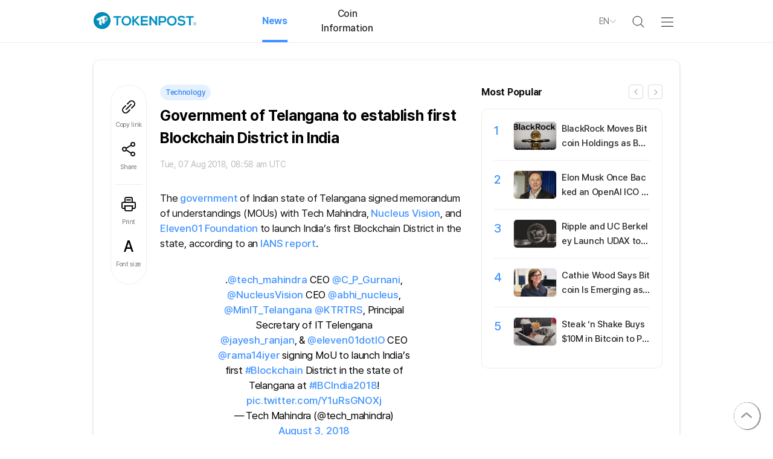

--- FILE ---
content_type: text/html; charset=UTF-8
request_url: https://tokenpost.com/Government-of-Telangana-to-establish-first-Blockchain-District-in-India-87
body_size: 20308
content:
<!DOCTYPE html>
<html lang="en">
<head>
    <meta charset="utf-8">
    <title>Government of Telangana to establish first Blockchain District in India - TokenPost</title>
    

    <meta name="Author" content="TokenPost"/>
    <meta name="Copyright" content="TokenPost"/>
    <meta name="Keywords" content="Technology"/>
    <meta name="Description" content="The government of Indian state of Telangana signed memorandum of understandings (MOUs) with Tech Mahindra, Nucleus Vision, and Eleven01 Foundation to launch Indias first Blockchain District in the state, according to an..."/>
    <meta name="news_keywords" content="crypto news, Bitcoin news, blockchain news, Web3 updates, DeFi insights, NFT trends, crypto market analysis, cryptocurrency regulations, altcoin updates, Ethereum news, crypto trading, tokenomics, stablecoins, crypto exchange news, crypto adoption, crypto investment, metaverse, fintech, AI and blockchain, crypto policy, institutional crypto, crypto price analysis, crypto industry trends"/>
    <link rel="canonical" href="https://www.tokenpost.com/news/technology/87">
    
    <link rel="shortcut icon" href="https://s1.tokenpost.com/assets/images/tokenpost/common/faviconV2.ico">
    <meta name="viewport" content="width=device-width, maximum-scale=1.0">

    <meta property="og:site_name" content="TokenPost">
    <meta property="og:type" content="website">
    <meta property="og:url" content="https://www.tokenpost.com/Government-of-Telangana-to-establish-first-Blockchain-District-in-India-87">
    <meta property="og:title" content="Government of Telangana to establish first Blockchain District in India - TokenPost">
    <meta property="og:image" content="https://www.tokenpost.com/assets/images/tpg/common/snsShare.png">
    <meta property="og:description" content="The government of Indian state of Telangana signed memorandum of understandings (MOUs) with Tech Mahindra, Nucleus Vision, and Eleven01 Foundation to launch Indias first Blockchain District in the state, according to an...">

    
    
    


    
    



                                                                                                            
        <meta property="dable:item_id" content="87">
        <meta property="dable:author" content="Shampa Mani">
        <meta property="article:published_time" content="2018-08-07T08:58:05+09:00">
                                    <meta property="article:section" content="Technology">
                    

    
    
    <meta name="format-detection" content="telephone=no"/>

            <meta name="robots" content="index, follow"/>
        <meta name="Googlebot-news" content="index, follow"/>
    

    <script type="376d0c4b1d108ad3abcf1765-text/javascript">
        window.inAjax = 'N';
        window.inAjaxMsg = 'Please wait while your request is being processed. If the page does not respond automatically for over 1 minute, please refresh page.'; 
        window.baseUrl = 'https://s1.tokenpost.com/assets/js';
        window.urlArgs = '20250203r1';
        var requirejs = {
            baseUrl: window.baseUrl,
            urlArgs: window.urlArgs
        };
        var chatServerAddr = 'https://';
    </script>



    
    
    
    <link rel="stylesheet" as="style" crossorigin href="https://cdnjs.cloudflare.com/ajax/libs/pretendard/1.3.9/static/pretendard-dynamic-subset.min.css" />


    <link rel="stylesheet" type="text/css" href="https://s1.tokenpost.com/assets/css/swiper.min.css?r=20250328r1"/>
    <link rel="stylesheet" type="text/css" href="https://s1.tokenpost.com/assets/css/tpg/common.css?r=20250328r1"/>
    <link rel="stylesheet" type="text/css" href="https://s1.tokenpost.com/assets/css/tpg/base.css?r=20250328r1"/>
    <link rel="stylesheet" type="text/css" href="https://s1.tokenpost.com/assets/css/tpg/lounge/popup.css?r=20250328r1"/>




    
    <script data-main="apps/tpg.www.js" src="https://s1.tokenpost.com/assets/js/require.js?r=20250203r1" type="376d0c4b1d108ad3abcf1765-text/javascript"></script>
    <script type="376d0c4b1d108ad3abcf1765-text/javascript">
        var trackingCode = '';
        var trackingAction = '';
        var trackingPreviousLog = '';
        var trackingUserCode = '';
        var trackingUserPlatform = 'web';
        var trackingUserCodeKey = 'tpg_4_tracking_user_code';
        var trackingUserCodeValue = document.cookie.match('(^|;) ?' + trackingUserCodeKey + '=([^;]*)(;|$)');
        if (trackingUserCodeValue && trackingUserCodeValue[2] != '' ) {
            trackingUserCode = trackingUserCodeValue[2];
        }
        var env = "production";
        var clientId = "0";

        require(['base'], function () {
            require(['popup'], function (popup) {
                
                if(trackingUserCode == ''){

                    $.ajax({
                        url: '/tracking/ajax/issueUser',
                        type: 'post',
                        data: {
                            'clientId': clientId,
                            'platform': trackingUserPlatform
                        },
                        dataType: 'json',
                        success: function (response) {
                            if (response.error == 0){
                                if(response.ucode != ''){
                                    var expires = new Date();
                                    expires.setTime(expires.getTime() + (365 * 24 * 60 * 60 * 1000));  
                                    document.cookie = trackingUserCodeKey + '=' + response.ucode + ';path=/;expires=' + expires.toUTCString();
                                    trackingUserCode = response.ucode;
                                }
                            } else {
                            }
                        },
                        error: function (xhr, ajaxOptions, thrownError) {
                            if (xhr.status > 0) {
                                
                            }
                        }
                    });
                }

                $('body').on('click', '.common_tracking_click_target', function(){
                    trackingCode = $(this).data('tracking_code');
                    if(trackingCode != ''){

                        var expires = new Date();
                        expires.setTime(expires.getTime() + (1 * 60 * 60 * 1000));  
                        document.cookie = 'tpg_4_common_last_use_tracking_code=' + trackingCode + ';path=/;expires=' + expires.toUTCString();

                        trackingAction = "click";
                        trackingPreviousLog = "";

                        $.ajax({
                            url: '/tracking/ajax/submitLog',
                            type: 'post',
                            data: {
                                'clientId': clientId,
                                'tcode': trackingCode,
                                'ucode': trackingUserCode,
                                'action': trackingAction,
                                'platform': trackingUserPlatform,
                                'previousLog': trackingPreviousLog,

                            },
                            dataType: 'json',
                            success: function (response) {
                            },
                            error: function (xhr, ajaxOptions, thrownError) {
                                if (xhr.status > 0) {
                                }
                            }
                        });
                    }
                });
            });
        });
    </script>

    
    <link rel="stylesheet" type="text/css" href="https://s1.tokenpost.com/assets/css/lightsliderCopy.css?r=20250328r1"/>
    <link rel="stylesheet" type="text/css" href="https://s1.tokenpost.com/assets/css/swiper.min.css?r=20250328r1"/>
    
    <link rel="stylesheet" type="text/css" href="https://s1.tokenpost.com/assets/css/tpg/common/common_write.css?r=20250328r1"/>
    <link rel="stylesheet" type="text/css" href="https://s1.tokenpost.com/assets/css/tpg/list_new/article.css?r=20250328r1"/>

    
    <style>
        .article_border_1{
            border: 1px solid;
            border-collapse: collapse;
        }
        .article_border_1 td{
            border: 1px solid;
        }
                            .article_content > p {
                word-break: keep-all;
            }
           </style>

           
        <style>
            .noselect {
                -webkit-touch-callout: none; /* iOS Safari */
                -webkit-user-select: none; /* Safari */
                -khtml-user-select: none; /* Konqueror HTML */
                -moz-user-select: none; /* Firefox */
                -ms-user-select: none; /* Internet Explorer/Edge */
                user-select: none; /* Non-prefixed version, currently supported by Chrome and Opera */
            }
        </style>
    

    
        

    
            <script defer src="https://widget-js.cometchat.io/v3/cometchatwidget.js" type="376d0c4b1d108ad3abcf1765-text/javascript"></script>

<!-- Google tag (gtag.js) -->
<script async src="https://www.googletagmanager.com/gtag/js?id=G-35KWM94P28" type="376d0c4b1d108ad3abcf1765-text/javascript"></script>
<script type="376d0c4b1d108ad3abcf1765-text/javascript">
  window.dataLayer = window.dataLayer || [];
  function gtag(){dataLayer.push(arguments);}
  gtag('js', new Date());

  gtag('config', 'G-35KWM94P28');
</script>

<!-- start webpushr tracking code --> 
<script type="376d0c4b1d108ad3abcf1765-text/javascript">(function(w,d, s, id) {if(typeof(w.webpushr)!=='undefined') return;w.webpushr=w.webpushr||function(){(w.webpushr.q=w.webpushr.q||[]).push(arguments)};var js, fjs = d.getElementsByTagName(s)[0];js = d.createElement(s); js.id = id;js.async=1;js.src = "https://cdn.webpushr.com/app.min.js";
fjs.parentNode.appendChild(js);}(window,document, 'script', 'webpushr-jssdk'));
webpushr('setup',{'key':'BBUyw50NCT69lcYW4YwjzZ2nz1ymDeRJG8lufplPqp7rNNUU-RBPWnHvXDODJ53nP5wOnOQWJelCnoKg4dYkTxY' });</script>
<!-- end webpushr tracking code -->
<script async src="https://pagead2.googlesyndication.com/pagead/js/adsbygoogle.js?client=ca-pub-3360944317827036" crossorigin="anonymous" type="376d0c4b1d108ad3abcf1765-text/javascript"></script>    
            <script defer src="https://widget-js.cometchat.io/v3/cometchatwidget.js" type="376d0c4b1d108ad3abcf1765-text/javascript"></script>    

    

</head>

<body>

    <div id="tokenpost_main_wrap">
                                                
                <div id="header_wrap">
            
            <div class="header_wrapper">
                <div class="header_section">
                    <div class="header_left_wrap">
                        <div class="header_logo">
                            <a href="/">
                                                                                                            <img src="https://s1.tokenpost.com/assets/images/tokenpost_new/common_new/logo.svg" alt="Logo">
                                                                                                </a>
                        </div>
                        <ul class="list_header_1depth">
                            
                                                            <li class="item_header_1depth  header_active ">
                                    <a href="/news">
                                        <p title="News" class="header_1depth_text">News</p>
                                    </a>
                                    <ul class="list_header_2depth" style="display: none">
                                                                                    <li class="item_header_2depth ">
                                                <a href="/news/business" >
                                                    <p>Business</p>
                                                </a>
                                            </li>
                                                                                    <li class="item_header_2depth ">
                                                <a href="/news/insights" >
                                                    <p>Insights & Views</p>
                                                </a>
                                            </li>
                                                                                    <li class="item_header_2depth  header_active ">
                                                <a href="/news/technology" >
                                                    <p>Technology</p>
                                                </a>
                                            </li>
                                                                                    <li class="item_header_2depth ">
                                                <a href="/news/investing" >
                                                    <p>Investing</p>
                                                </a>
                                            </li>
                                                                                    <li class="item_header_2depth ">
                                                <a href="/news/regulation" >
                                                    <p>Regulation</p>
                                                </a>
                                            </li>
                                                                                    <li class="item_header_2depth ">
                                                <a href="/news/people" >
                                                    <p>People</p>
                                                </a>
                                            </li>
                                                                            </ul>
                                </li>
                            
                                                            <li class="item_header_1depth ">
                                    <a href="/market">
                                        <p title="Coin Information" class="header_1depth_text">Coin Information</p>
                                    </a>
                                    <ul class="list_header_2depth" style="display: none">
                                        <li class="item_header_2depth ">
                                            <a href="/market">
                                                <p>Market</p>
                                            </a>
                                        </li>
                                                                                                                                                                                                                                            </ul>
                                </li>
                            
                            
                            
                            
                            
                        </ul>
                    </div>

                    <div class="header_right_wrap">
                        <ul>

                                                            <li class="show_item_1920 header_report_item"><a href="/about/report"><span class="new_btn01">Report News</span></a></li>
                                                        <li class="header_language">
                                <div class="language_select">
                                    <div>
                                                                                                                                                                                                                        <span>EN</span>
                                                                                                                                                                                                                                                                                                                                                                                                                                                                        </div>
                                    <img src="https://s1.tokenpost.com/assets/images/tokenpost_new/common_new/arrow.svg" class="arrow">
                                </div>
                                <div class="header_language_list" style="display: none">
                                                                                                                                                                                                    <div class="list_item">EN</div>
                                                                                                                                                                                                                                                                                                                                                                                                                                                                                                                    <a href="https://www.tokenpost.kr" target="_blank"><div class="list_item">KO</div></a>
                                                                                                                                                                                                                                            <a href="https://tr.tokenpost.com" target="_blank"><div class="list_item">TR</div></a>
                                                                                                                                                                <a href="https://th.tokenpost.com" target="_blank"><div class="list_item">TH</div></a>
                                                                                                                                                                <a href="https://tw.tokenpost.com" target="_blank"><div class="list_item">TW</div></a>
                                                                                                                                                                <a href="https://vn.tokenpost.com" target="_blank"><div class="list_item">VN</div></a>
                                                                                                            </div>
                            </li>
                            <li class="header_search_wrap">
                                <div class="header_search_item">
                                    <label class="header_search_img">
                                        <img src="https://s1.tokenpost.com/assets/images/tokenpost_new/common_new/header_search.svg">
                                    </label>
                                    
                                    <div class="header_search_form">
                                        <form id="form_header_search" method="get" action="/search">
                                            <input type="text" id="header_search_input" name="v" class="search_text" placeholder="Type a keyword" value="">
                                            <span class="header_search_btn" id="btn_submit_header_search">
                                                <img src="https://s1.tokenpost.com/assets/images/tokenpost_new/common_new/header_search.svg">
                                            </span>
                                            <span class="header_search_close">
                                                <img src="https://s1.tokenpost.com/assets/images/tokenpost_new/common_new/icon-x.svg">
                                            </span>
                                        </form>
                                    </div>
                                </div>
                            </li>
                                                        <li class="hamburger_menu_wrap">
                                <div class="hamburger_menu">
                                    <span></span>
                                    <span></span>
                                    <span></span>
                                    <span></span>
                                </div>
                            </li>
                        </ul>
                    </div>

                    
                                    </div>
            </div>
        </div>

        
        <div class="hamburger_menu_contents">
            <div class="hamburger_contents_inner">
                <ul class="hamburger_menu_list">
                                            <li>
                            <a href="/news">
                                <p class="hamburger_menu_1daps">
                                    <img src="https://s1.tokenpost.com/assets/images/tokenpost_new/common_new/menu_icon1.svg">
                                    News                                </p>
                            </a>
                            <div class="hamburger_menu_2daps">
                                
                                                                    <a href="/news/business">
                                        <p class="">
                                            Business                                        </p>
                                    </a>
                                                                    <a href="/news/insights">
                                        <p class="">
                                            Insights & Views                                        </p>
                                    </a>
                                                                    <a href="/news/technology">
                                        <p class=" header_active ">
                                            Technology                                        </p>
                                    </a>
                                                                    <a href="/news/investing">
                                        <p class="">
                                            Investing                                        </p>
                                    </a>
                                                                    <a href="/news/regulation">
                                        <p class="">
                                            Regulation                                        </p>
                                    </a>
                                                                    <a href="/news/people">
                                        <p class="">
                                            People                                        </p>
                                    </a>
                                                            </div>
                        </li>
                    
                                            <li>
                            <a href="/coin">
                                <p class="hamburger_menu_1daps">
                                    <img src="https://s1.tokenpost.com/assets/images/tokenpost_new/common_new/menu_icon2.svg">
                                    Coin Information                                </p>
                            </a>
                            <div class="hamburger_menu_2daps">

                                                                    <a href="/market"><p class="">Market</p></a>
                                                                                                                                                                                                                            </div>
                        </li>
                    
                    
                    
                    
                    <li>
                        <a href="/about">
                            <p class="hamburger_menu_1daps">
                                <img src="https://s1.tokenpost.com/assets/images/tokenpost_new/common_new/menu_icon5.svg">
                                About us                            </p>
                        </a>
                        <div class="hamburger_menu_2daps">
                            <a href="/about"><p class="">About TokenPost</p></a>
                            
                            
                            
                            
                        </div>
                    </li>
                                            <li>
                            <a href="/about/contact">
                                <p class="hamburger_menu_1daps">
                                    <img src="https://s1.tokenpost.com/assets/images/tokenpost_new/common_new/menu_icon6.svg">
                                    Customer Service                                </p>
                            </a>
                            <div class="hamburger_menu_2daps">
                                <a href="/about/contact"><p class="">1:1 Inquiry </p></a>
                                <a href="/about/report"><p class="">Report News</p></a>
                                <a href="/about/pressRelease"><p class="">Press release</p></a>
                                <a href="/about/ads"><p class="">Advertise With Us</p></a>
                            </div>
                        </li>
                                    </ul>
                
            </div>
        </div>

        <div id="body_container">
            <div class="sticky_wrap sticky_left_wrap" >
                <div class="sticky_item">
                    <div class="commercial commercial1">
                                                                                                                                                                                                                        </div>
                </div>
            </div>
            
            <div class="main_contents">
                
                
                                                                    
                                    <div class="no_news_flash" style="height:30px;">
                    </div>
                
                
                <div id="commonArea" class=" marginB15 clearfix">
                    <img class="backTop" src="https://s1.tokenpost.com/assets/images/tokenpost_new/common_new/arrow_1.png" alt="Back to top" style="z-index: 800;">
                    <div id="middle">
                        
                        <div id="content">
                            
    <div id="section_article">
        <div id="view" class="contentView">
            <div id="articleContentArea">
                <div class="article_content_wrap">
                    
                    <div id="remoteControl" >
                        <div class="view_side_menu"> 
                            <ul>
                                <li class="copyLink">
                                    <img src="https://s1.tokenpost.com/assets/images/tokenpost_new/common_new/remote_control_icon1_v2.svg" alt="링크복사">
                                    
                                    <input id="copyLinkHidden" type="text" value="" readonly />
                                    <span>Copy link</span>
                                </li>
                                <li class="underline" id="btnOpenModalArticleShare">
                                    <img src="https://s1.tokenpost.com/assets/images/tokenpost_new/common_new/remote_control_icon2_v2.svg" alt="공유">
                                    <span>Share</span>
                                </li>

                                                                <li id="btnPrintArticle">
                                    <img src="https://s1.tokenpost.com/assets/images/tokenpost_new/common_new/remote_control_icon6_v3.svg" alt="인쇄">
                                    <span>Print</span>
                                </li>
                                <li id="btnOpenFontSizePopup">
                                    <img src="https://s1.tokenpost.com/assets/images/tokenpost_new/common_new/tpg_remote_control_icon7.svg" alt="글자크기">
                                    <span>Font size</span>
                                </li>

                            </ul>
                        </div>
                    </div>

                    <div class="article_contents">
                        <article>
                            <div class="view_remote_popup">
                                
                                <div class="copyAlert">
                                    <img src="https://s1.tokenpost.com/assets/images/tokenpost_new/common_new/mobile_new/r_yellow_link.svg">
                                    <span>URL copied.</span>
                                </div>

                                
                                <div id="shareModalWrap" class="modal_wrap shareModalWrap ">
                                    <div class="modal">
                                        <div class="modal_title_wrap">
                                            <p class="modal_title">Share</p>
                                            <div class="modal_close">
                                                <img src="https://s1.tokenpost.com/assets/images/tokenpost_new/common_new/gray_close.svg" alt="x">
                                            </div>
                                        </div>
                                        <div class="share_item_sns">
                                            <div class="sns_item">
                                                <a href="https://www.facebook.com/sharer.php?u=https:%2F%2Fwww.tokenpost.com%2Fnews%2Ftechnology%2F87" target="_blank">
                                                    <img src="https://s1.tokenpost.com/assets/images/tokenpost_new/common_new/share_icon1.svg" alt="페이스북">
                                                </a>
                                                <a href="https://www.facebook.com/sharer.php?u=https:%2F%2Fwww.tokenpost.com%2Fnews%2Ftechnology%2F87" target="_blank">
                                                    <span>Facebook</span>
                                                </a>
                                            </div>
                                            <div class="sns_item">
                                                <a href="https://twitter.com/intent/tweet?url=https:%2F%2Fwww.tokenpost.com%2Fnews%2Ftechnology%2F87&text=Government+of+Telangana+to+establish+first+Blockchain+District+in+India" target="_blank">
                                                    <img src="https://s1.tokenpost.com/assets/images/tokenpost_new/common_new/share_icon2_v2.svg" alt="엑스">
                                                </a>
                                                <a href="https://twitter.com/intent/tweet?url=https:%2F%2Fwww.tokenpost.com%2Fnews%2Ftechnology%2F87&text=Government+of+Telangana+to+establish+first+Blockchain+District+in+India" target="_blank">
                                                    <span>X</span>
                                                </a>
                                            </div>
                                            <div class="sns_item">
                                                <a href="https://www.linkedin.com/shareArticle?url=https:%2F%2Fwww.tokenpost.com%2Fnews%2Ftechnology%2F87" target="_blank">
                                                    <img src="https://s1.tokenpost.com/assets/images/tokenpost_new/common_new/share_icon3.svg" alt="링크드인">
                                                </a>
                                                <a href="https://www.linkedin.com/shareArticle?url=https:%2F%2Fwww.tokenpost.com%2Fnews%2Ftechnology%2F87" target="_blank">
                                                    <span>Linked In</span>
                                                </a>
                                            </div>
                                            
                                            <div class="sns_item">
                                                <a href="https://telegram.me/share/url?url=https://www.tokenpost.com/news/technology/87&text=Government+of+Telangana+to+establish+first+Blockchain+District+in+India" target="_blank">
                                                    <img src="https://s1.tokenpost.com/assets/images/tokenpost_new/common_new/share_icon5.svg" alt="텔레그램">
                                                </a>
                                                <a href="https://telegram.me/share/url?url=https://www.tokenpost.com/news/technology/87&text=Government+of+Telangana+to+establish+first+Blockchain+District+in+India" target="_blank">
                                                    <span>Telegram</span>
                                                </a>
                                            </div>
                                            
                                            
                                        </div>
                                    </div>
                                </div>

                                
                                <div id="popupFontSize" class="font_size_modal modal_wrap">
                                    
                                    <div class="popup_font_item">
                                        <div class="modal_title_wrap">
                                            <p class="modal_title">Font size</p>
                                            <div class="modal_close">
                                                <img src="https://s1.tokenpost.com/assets/images/tokenpost_new/common_new/gray_close.svg" alt="x">
                                            </div>
                                        </div>
                                    </div>

                                    <div class="popup_font_size_item">
                                        <div class="btnChangeFontSize" data-size="14">
                                            <div class="font_btn ">
                                                <p class="font_14">A</p>
                                            </div>
                                            <span>Small</span>
                                        </div>
                                        <div class="btnChangeFontSize" data-size="16">
                                            <div class="font_btn font_size_on">
                                                <p class="font_16">A</p>
                                            </div>
                                            <span>Medium</span>
                                        </div>
                                        <div class="btnChangeFontSize" data-size="18">
                                            <div class="font_btn">
                                                <p class="font_18">A</p>
                                            </div>
                                            <span>Large</span>
                                        </div>
                                        <div class="btnChangeFontSize" data-size="20">
                                            <div class="font_btn">
                                                <p class="font_20">A</p>
                                            </div>
                                            <span>Loud</span>
                                        </div>
                                    </div>
                                </div>

                            </div>

                            <div class="view_title" id="viewLocation">
                                <div class="view_title_top">
                                    <div class="view_blockchain">
                                        <div class="view_blockchain_item">
                                                                                            <a href="/news/technology" title="Technology">
                                                    <span class="color_blue category_color_1">
                                                        Technology                                                    </span>
                                                </a>
                                                                                    </div>

                                        <div class="list_right_item">
                                                                                                                                </div>
                                    </div>

                                    <h1 class="view_top_title noselect">Government of Telangana to establish first Blockchain District in India</h1>
                                </div>

                                <div class="view_title_bottom">
                                    <div class="view_title_bottom_left">
                                        <div class="view_title_bottom_image">
                                            <div class="view_day">
                                                <time datetime="Tue, 07 Aug 2018, 08:58 am UTC">Tue, 07 Aug 2018, 08:58 am UTC</time>
                                            </div>
                                        </div>
                                    </div>

                                                                    </div>
                            </div>

                            
                            
                        
                        
                        
                            <div class="view_content_item">

                                
                                <div class="view_text noselect">
                                    
                                    
                                                                            <div class="articleMiddleAd" style="display: inline-block;float: right;margin: 0 0 10px 10px;max-width: 100%;">
                                                                                                                                                                                                                                                                            </div>
                                    
                                    <div class="article_content" itemprop="articleBody">
                                        <p>The <a href="http://www.telangana.gov.in/" rel="nofollow">government</a> of Indian state of Telangana signed memorandum of understandings (MOUs) with Tech Mahindra, <a href="https://nucleus.vision/" rel="nofollow" target="_blank">Nucleus Vision</a>, and <a href="https://www.eleven01.io/" rel="nofollow">Eleven01 Foundation</a> to launch India&rsquo;s first Blockchain District in the state, according to an <a href="https://www.business-standard.com/article/news-ians/telangana-tech-mahindra-ink-mou-for-india-s-first-blockchain-district-118080300872_1.html" rel="nofollow">IANS report</a>.</p>

<div data-oembed-url="https://twitter.com/tech_mahindra/status/1025301836180406273">
<div style="max-width:320px;margin:auto;"><!-- You're using demo endpoint of Iframely API commercially. Max-width is limited to 320px. Please get your own API key at https://iframely.com. -->
<blockquote align="center" class="twitter-tweet" data-dnt="true">
<p dir="ltr" lang="en">.<a href="https://twitter.com/tech_mahindra?ref_src=twsrc%5Etfw">@tech_mahindra</a> CEO <a href="https://twitter.com/C_P_Gurnani?ref_src=twsrc%5Etfw">@C_P_Gurnani</a>, <a href="https://twitter.com/NucleusVision?ref_src=twsrc%5Etfw">@NucleusVision</a> CEO <a href="https://twitter.com/abhi_nucleus?ref_src=twsrc%5Etfw">@abhi_nucleus</a>, <a href="https://twitter.com/MinIT_Telangana?ref_src=twsrc%5Etfw">@MinIT_Telangana</a> <a href="https://twitter.com/KTRTRS?ref_src=twsrc%5Etfw">@KTRTRS</a>, Principal Secretary of IT Telengana <a href="https://twitter.com/jayesh_ranjan?ref_src=twsrc%5Etfw">@jayesh_ranjan</a>, &amp; <a href="https://twitter.com/ELEVEN01dotIO?ref_src=twsrc%5Etfw">@eleven01dotIO</a> CEO <a href="https://twitter.com/rama14iyer?ref_src=twsrc%5Etfw">@rama14iyer</a> signing MoU to launch India&rsquo;s first <a href="https://twitter.com/hashtag/Blockchain?src=hash&amp;ref_src=twsrc%5Etfw">#Blockchain</a> District in the state of Telangana at <a href="https://twitter.com/hashtag/IBCIndia2018?src=hash&amp;ref_src=twsrc%5Etfw">#IBCIndia2018</a>! <a href="https://t.co/Y1uRsGNOXj">pic.twitter.com/Y1uRsGNOXj</a></p>
&mdash; Tech Mahindra (@tech_mahindra) <a href="https://twitter.com/tech_mahindra/status/1025301836180406273?ref_src=twsrc%5Etfw">August 3, 2018</a></blockquote>
<script async="" charset="utf-8" src="https://platform.twitter.com/widgets.js" type="376d0c4b1d108ad3abcf1765-text/javascript"></script>
</div>
</div>

<p><br />
They will be the core founding members of the Blockchain District, which will be a Center of Excellence for Blockchain. The initiative will serve as an incubator for technology and process development with innovative infrastructure and facilities to foster the growth of Indian blockchain start-ups and companies.<br />
<br />
<em>&quot;Telangana government is proud to pioneer the first of its kind Blockchain District in India. With support from Tech Mahindra, we envision to set a global benchmark in providing cutting-edge Blockchain technology solutions and platforms across industries. It is not just a proud moment for Telangana but India as a global leader in the Digital Era,&rdquo; IT Minister, K T Rama Rao, said.</em><br />
<br />
In its <a href="https://www.techmahindra.com/en-US/Media/Pages/pdfdownload.aspx?title=Indias-First-Blockchain-District" rel="nofollow">official release</a>, Tech Mahindra said that it will provide platform and technology assistance to all the incubators in the Blockchain District. It will also empower accelerators to develop and solve market problems across its global customer ecosystem.<br />
<br />
The Telangana State Information Technology, Electronics and Communication department (<a href="http://it.telangana.gov.in/" rel="nofollow">ITE&amp;C</a>) will provide regulatory and policy support to foster blockchain growth both in India and globally.<br />
<br />
<a href="https://www.econotimes.com/Indian-state-of-Telangana-to-ink-MoUs-for-blockchain-adoption-1408986" rel="nofollow">Recent reports</a> had already suggested that the Telangana government was going to sign MOUs with blockchain players at the International Blockchain Congress, which was held last week.<br />
<br />
Rao said that the state is going to implement blockchain technology in land record management system, <a href="https://telanganatoday.com/ts-set-up-blockchain-district-ktr" rel="nofollow">Telangana Today</a> reported. Telangana is also initiating pilot projects to secure 10th grade and plus two certificates issued to students using blockchain technology.<br />
<br />
Other areas where the technology is being implemented include vehicle lifecycle management system, and chit funds (a saving financial instrument).<br />
<br />
<em>&ldquo;We are preparing to seize the new opportunities and we are in the process of building our in-house expertise in emerging technologies, fostering partnerships with industry and collaborating with start-ups to drive of emerging tech-based solutions within the government departments and public-facing projects,&rdquo; Rao said.</em></p>                                    </div>

                                    

                                    
                                    <div class="viewArticleReporterWrap">
                                        <div class="viewArticleReporter">
                                            
                                            <p class="viewCopyright">&#60;Copyright ⓒ TokenPost, unauthorized reproduction and redistribution prohibited&#62;</p>
                                            
                                            
                                            
                                        </div>
                                    </div>


                                                                                                                <div class="contact_wrap">
                                                                                        <div class="article_content_link">
                                                <a href='/about/ads' target='_blank' style='text-decoration: none;'>Advertising inquiry</a>
                                                <a href='/about/report' target='_blank' style='text-decoration: none;'>News tips</a>
                                                <a href='/about/pressRelease' style='text-decoration: none;'>Press release</a>
                                                
                                            </div>
                                            
                                                                                    </div>
                                    
                                    

                                    
                                                                    </div>
                            </div>
                        </article>


                        <div class="articleBottomAdWrap " style="width:100%;justify-content: space-around;align-items: center;display: flex;;margin: 15px 0;max-width: 100%;">
                                                                                                                                                    
                                                                                                                                                                            </div>
                        <div class="clear"></div>
                        
                        
                    </div>

                    
                    <div class="article_right_wrap">
                        
                        <div class="article_right_item">
                            <div class="article_title first_title common_swiper_pagination_wrap">
                                <p class="title_text">Most Popular</p>
                                <div class="common_title_swiper_btn_wrap">
                                    <div class="swiper-button-prev article_popular_swiper_button_prev"></div>
                                    <div class="swiper-button-next article_popular_swiper_button_next"></div>
                                </div>
                            </div>

                            <div class="swiper border_item article_popular_news ">
                                <div class="swiper-wrapper">

                                                                                                                                                                                                                    <div class="swiper-slide ">
                                                                                            <div class="article_popular_news_item">
                                                    <div class="article_top10_num">1</div>
                                                    <div class="article_popular_news_item_img">
                                                        <a href="/news/business/18342" title="BlackRock Moves Bitcoin Holdings as BTC Price Pulls Back From Recent Highs">
                                                                                                                            <img src="https://f1.tokenpost.com/2025/01/ogon0m9szk.jpg" alt="" class="MostPopularImg">
                                                                                                                    </a>
                                                    </div>
                                                    <div class="article_top10_txt"><a href="/news/business/18342" title="BlackRock Moves Bitcoin Holdings as BTC Price Pulls Back From Recent Highs">BlackRock Moves Bitcoin Holdings as BTC Price Pulls Back From Recent Highs</a></div>
                                                </div>
                                            
                                                                                                                                                                                <div class="article_popular_news_item">
                                                    <div class="article_top10_num">2</div>
                                                    <div class="article_popular_news_item_img">
                                                        <a href="/news/business/18339" title="Elon Musk Once Backed an OpenAI ICO Plan During Early Crypto Boom, Internal Notes Reveal">
                                                                                                                            <img src="https://f1.tokenpost.com/2024/12/zmxjry64t4.jpeg" alt="" class="MostPopularImg">
                                                                                                                    </a>
                                                    </div>
                                                    <div class="article_top10_txt"><a href="/news/business/18339" title="Elon Musk Once Backed an OpenAI ICO Plan During Early Crypto Boom, Internal Notes Reveal">Elon Musk Once Backed an OpenAI ICO Plan During Early Crypto Boom, Internal Notes Reveal</a></div>
                                                </div>
                                            
                                                                                                                                                                                <div class="article_popular_news_item">
                                                    <div class="article_top10_num">3</div>
                                                    <div class="article_popular_news_item_img">
                                                        <a href="/news/insights/18340" title="Ripple and UC Berkeley Launch UDAX to Accelerate Institutional Adoption of XRPL">
                                                                                                                            <img src="https://f1.tokenpost.com/2025/04/nyfn7yzyln.jpg" alt="" class="MostPopularImg">
                                                                                                                    </a>
                                                    </div>
                                                    <div class="article_top10_txt"><a href="/news/insights/18340" title="Ripple and UC Berkeley Launch UDAX to Accelerate Institutional Adoption of XRPL">Ripple and UC Berkeley Launch UDAX to Accelerate Institutional Adoption of XRPL</a></div>
                                                </div>
                                            
                                                                                                                                                                                <div class="article_popular_news_item">
                                                    <div class="article_top10_num">4</div>
                                                    <div class="article_popular_news_item_img">
                                                        <a href="/news/people/18347" title="Cathie Wood Says Bitcoin Is Emerging as a Key Institutional Portfolio Diversifier">
                                                                                                                            <img src="https://f1.tokenpost.com/2025/02/1w4arrdyb3.jpg" alt="" class="MostPopularImg">
                                                                                                                    </a>
                                                    </div>
                                                    <div class="article_top10_txt"><a href="/news/people/18347" title="Cathie Wood Says Bitcoin Is Emerging as a Key Institutional Portfolio Diversifier">Cathie Wood Says Bitcoin Is Emerging as a Key Institutional Portfolio Diversifier</a></div>
                                                </div>
                                            
                                                                                                                                                                                <div class="article_popular_news_item">
                                                    <div class="article_top10_num">5</div>
                                                    <div class="article_popular_news_item_img">
                                                        <a href="/news/business/18351" title="Steak ‘n Shake Buys $10M in Bitcoin to Power Its “Bitcoin-to-Burger” Strategy">
                                                                                                                            <img src="https://f1.tokenpost.com/2026/01/ljmaecsoju.jpg" alt="" class="MostPopularImg">
                                                                                                                    </a>
                                                    </div>
                                                    <div class="article_top10_txt"><a href="/news/business/18351" title="Steak ‘n Shake Buys $10M in Bitcoin to Power Its “Bitcoin-to-Burger” Strategy">Steak ‘n Shake Buys $10M in Bitcoin to Power Its “Bitcoin-to-Burger” Strategy</a></div>
                                                </div>
                                            
                                                                                                                                    </div>
                                                                                                                                        <div class="swiper-slide ">
                                                                                            <div class="article_popular_news_item">
                                                    <div class="article_top10_num">6</div>
                                                    <div class="article_popular_news_item_img">
                                                        <a href="/news/investing/18341" title="Why Pi Coin Price Is Struggling Despite Crypto Market Recovery">
                                                                                                                            <img src="https://f1.tokenpost.com/2025/11/djherbs63x.png" alt="" class="MostPopularImg">
                                                                                                                    </a>
                                                    </div>
                                                    <div class="article_top10_txt"><a href="/news/investing/18341" title="Why Pi Coin Price Is Struggling Despite Crypto Market Recovery">Why Pi Coin Price Is Struggling Despite Crypto Market Recovery</a></div>
                                                </div>
                                            
                                                                                                                                                                                <div class="article_popular_news_item">
                                                    <div class="article_top10_num">7</div>
                                                    <div class="article_popular_news_item_img">
                                                        <a href="/news/investing/18344" title="Tokenization Set to Transform Global Finance in 2026 as Onchain Assets Surge">
                                                                                                                            <img src="https://f1.tokenpost.com/2025/04/o0wdduz3r0.jpg" alt="" class="MostPopularImg">
                                                                                                                    </a>
                                                    </div>
                                                    <div class="article_top10_txt"><a href="/news/investing/18344" title="Tokenization Set to Transform Global Finance in 2026 as Onchain Assets Surge">Tokenization Set to Transform Global Finance in 2026 as Onchain Assets Surge</a></div>
                                                </div>
                                            
                                                                                                                                                                                <div class="article_popular_news_item">
                                                    <div class="article_top10_num">8</div>
                                                    <div class="article_popular_news_item_img">
                                                        <a href="/news/insights/18346" title="Crypto Liquidity, Not Volatility, Is the Real Barrier to Institutional Adoption">
                                                                                                                            <img src="https://f1.tokenpost.com/2025/05/ckv2l7510f.jpg" alt="" class="MostPopularImg">
                                                                                                                    </a>
                                                    </div>
                                                    <div class="article_top10_txt"><a href="/news/insights/18346" title="Crypto Liquidity, Not Volatility, Is the Real Barrier to Institutional Adoption">Crypto Liquidity, Not Volatility, Is the Real Barrier to Institutional Adoption</a></div>
                                                </div>
                                            
                                                                                                                                                                                <div class="article_popular_news_item">
                                                    <div class="article_top10_num">9</div>
                                                    <div class="article_popular_news_item_img">
                                                        <a href="/news/investing/18345" title="Genius Terminal Trading Volume Explodes on Airdrop Speculation Ahead of 2026 Token Launch">
                                                                                                                            <img src="https://f1.tokenpost.com/2025/03/7kzvsjam6o.jpg" alt="" class="MostPopularImg">
                                                                                                                    </a>
                                                    </div>
                                                    <div class="article_top10_txt"><a href="/news/investing/18345" title="Genius Terminal Trading Volume Explodes on Airdrop Speculation Ahead of 2026 Token Launch">Genius Terminal Trading Volume Explodes on Airdrop Speculation Ahead of 2026 Token Launch</a></div>
                                                </div>
                                            
                                                                                                                                                                                <div class="article_popular_news_item">
                                                    <div class="article_top10_num">10</div>
                                                    <div class="article_popular_news_item_img">
                                                        <a href="/news/people/18350" title="Trump Threatens Lawsuit Against JPMorgan Over Alleged Debanking After January 6">
                                                                                                                            <img src="https://f1.tokenpost.com/2025/03/8fe4jvb74p.jpg" alt="" class="MostPopularImg">
                                                                                                                    </a>
                                                    </div>
                                                    <div class="article_top10_txt"><a href="/news/people/18350" title="Trump Threatens Lawsuit Against JPMorgan Over Alleged Debanking After January 6">Trump Threatens Lawsuit Against JPMorgan Over Alleged Debanking After January 6</a></div>
                                                </div>
                                                                                            </div>
                                            
                                                                                                            </div>
                                <div class="swiper-pagination"></div>
                            </div>
                        </div>

                        

                        
                        
                    </div>
                </div>

                <div class="article_bottom_section" >
                                        
                    
                                            <div class="article_category_wrap">
                            <div class="article_title">
                                <p class="new_title5">Category article</p>
                                <div class="more_link">
                                    <a href="/news/technology" class="title_text_view"><p>See more</p></a>
                                </div>
                            </div>
                            <div class="article_category_list">
                                                                    <div class="article_item">
                                                                                    <div class="article_item_img">
                                                <a href="/news/technology/17822">
                                                    <img src="https://f1.tokenpost.com/2025/04/ysbg9u2qlx.jpg">
                                                </a>
                                            </div>
                                                                                <a href="/news/technology/17822"><p class="article_item_txt">Nvidia CEO Jensen Huang Says the AI Race Won’t End With a Single Breakthrough</p></a>
                                    </div>
                                                                    <div class="article_item">
                                                                                    <div class="article_item_img">
                                                <a href="/news/business/18103">
                                                    <img src="https://f1.tokenpost.com/2024/09/ihihucp9fk.jpeg">
                                                </a>
                                            </div>
                                                                                <a href="/news/business/18103"><p class="article_item_txt">Bitcoin and AI Tokens Rally After Nvidia’s $20B Groq Inference Deal</p></a>
                                    </div>
                                                                    <div class="article_item">
                                                                                    <div class="article_item_img">
                                                <a href="/news/technology/17912">
                                                    <img src="https://f1.tokenpost.com/2025/03/hshx05ioxc.jpg">
                                                </a>
                                            </div>
                                                                                <a href="/news/technology/17912"><p class="article_item_txt">Crypto Tech Developments Accelerate as Tempo Testnet Launches and ZKsync Plans 2026 Shutdown</p></a>
                                    </div>
                                                                    <div class="article_item">
                                                                                    <div class="article_item_img">
                                                <a href="/news/business/17928">
                                                    <img src="https://f1.tokenpost.com/2025/06/jhuv5gc7yn.jpg">
                                                </a>
                                            </div>
                                                                                <a href="/news/business/17928"><p class="article_item_txt">El Salvador Partners With xAI to Build the First National AI Education System</p></a>
                                    </div>
                                                                    <div class="article_item">
                                                                                    <div class="article_item_img">
                                                <a href="/news/technology/17797">
                                                    <img src="https://f1.tokenpost.com/2025/03/kgaaerwmzx.jpg">
                                                </a>
                                            </div>
                                                                                <a href="/news/technology/17797"><p class="article_item_txt">AI Models Now Capable of Autonomous Smart Contract Exploits, New Research Warns</p></a>
                                    </div>
                                                                    <div class="article_item">
                                                                                    <div class="article_item_img">
                                                <a href="/news/technology/17833">
                                                    <img src="https://f1.tokenpost.com/2025/12/y2y95jlka0.png">
                                                </a>
                                            </div>
                                                                                <a href="/news/technology/17833"><p class="article_item_txt">Firelight Launches as First XRP Staking Platform on Flare, Introduces DeFi Cover Feature</p></a>
                                    </div>
                                                                    <div class="article_item">
                                                                                    <div class="article_item_img">
                                                <a href="/news/business/18017">
                                                    <img src="https://f1.tokenpost.com/2025/03/kgaaerwmzx.jpg">
                                                </a>
                                            </div>
                                                                                <a href="/news/business/18017"><p class="article_item_txt">WhiteFiber Shares Surge After $865M AI Data Center Deal With Nscale</p></a>
                                    </div>
                                                                    <div class="article_item">
                                                                                    <div class="article_item_img">
                                                <a href="/news/technology/17980">
                                                    <img src="https://f1.tokenpost.com/2025/12/h5noqd997t.jpg">
                                                </a>
                                            </div>
                                                                                <a href="/news/technology/17980"><p class="article_item_txt">SUPERFORTUNE Launches AI-Powered Mobile App, Expanding Beyond Web3 Into $392 Billion Metaphysics Market</p></a>
                                    </div>
                                                                    <div class="article_item">
                                                                                    <div class="article_item_img">
                                                <a href="/news/technology/17637">
                                                    <img src="https://f1.tokenpost.com/2024/09/ihihucp9fk.jpeg">
                                                </a>
                                            </div>
                                                                                <a href="/news/technology/17637"><p class="article_item_txt">Nvidia’s Blockbuster Earnings Ease AI Bubble Fears as Crypto, AI Tokens Rebound</p></a>
                                    </div>
                                                                    <div class="article_item">
                                                                                    <div class="article_item_img">
                                                <a href="/news/business/17821">
                                                    <img src="https://f1.tokenpost.com/2025/12/4tq78ete7n.jpg">
                                                </a>
                                            </div>
                                                                                <a href="/news/business/17821"><p class="article_item_txt">Solana Mobile Unveils Key Details on SKR Token Launching in 2026</p></a>
                                    </div>
                                                            </div>
                        </div>
                    
                    

                                    </div>

                

                                            </div>

            
            
            <div class="article_comment_wrap">
                


    <link rel="stylesheet" type="text/css" href="https://s1.tokenpost.com/assets/css/tpg/comment_new/comment.v3.css?r=20250328r1"/>
    


<script type="376d0c4b1d108ad3abcf1765-text/javascript">
    var clientId = '0';
    var staticDomain = "https://s1.tokenpost.com";
    var fileDomain = 'https://f1.tokenpost.com';
    var fullDomain = 'www.tokenpost.com';
    var protocol = 'https';
    var isMobile = 'N';

    var commentBoardId = '1';
    var commentItemId = '87';
    var commentCommentId = '85';
    var commentPagingBaseId = '9999999999999';


    /**
     * Initialize language set
     */
    var translate_1 = "Please enter comment.";
    var translate_2 = "An error occurred during server processing.";
    var translate_3 = "Are you sure you want to delete comment?";
    var translate_4 = "Please use it after sign in.";
    var translate_5 = "The maximum file upload size (8Mb) has been exceeded.";
    var translate_6 = "Comment write";
    var translate_7 = "Cancel";
    var translate_8 = "Modify";
    var translate_9 = "Delete";
    var translate_10 = "Comment modify";
    var translate_11 = "Comment write";
    var translate_12 = "This comment has been deleted by the user.";

    function autoResize(textarea) {
        textarea.style.height = 'auto';
        textarea.style.height = textarea.scrollHeight + 'px';
    }

</script>
    <div id="section_comment">
        <div class="section_comment_wrap">

            <div class="comment_write_wrap">
                <p class="new_title5 comment_title">Comment <span>0</span></p>
                
                <div class="comment_form_wrap">
                    <form name="form_comment_write_recommend" class="form_comment_write form_comment_write_recommend">
                        <input type="hidden" name="boardId" value="1">
                        <input type="hidden" name="itemId" value="87">
                        <input type="hidden" name="targetCommentId" value="85">
                        <input type="hidden" name="clientId" value="0">
                        <input type="hidden" name="comment" class="inputRecommendComment" value="">
                    </form>
                    <form name="form_comment_write" class="form_comment_write">
                        <div class="comment_mob_show comment_recommend_wrap">
                            <div class="comment_recommend_list">
                                                                    <p class="comment_recommend_txt">Comment tips</p>
                                    <span class="comment_recommend_item">Great article.</span>
                                    <span class="comment_recommend_item">Requesting a follow-up.</span>
                                    <span class="comment_recommend_item">Excellent analysis.</span>
                                    
                                                            </div>
                        </div>
                        <div class="comment_write_item">
                            <input type="hidden" id="commentBoardId" name="boardId" value="1">
                            <input type="hidden" id="commentItemId" name="itemId" value="87">
                            <input type="hidden" id="commentCommentId" name="targetCommentId" value="85">
                            <input type="hidden" name="clientId" value="0">
                            <textarea class="textarea_comment common_scroll" name="comment" placeholder="댓글을 입력해 주세요." maxlength="1000" rows="5"></textarea>
                            <div class="comment_write_item_bottom">
                                <div class="comment_upload_image_preview_area">
                                    <div class="preview_area_image"></div>

                                    
                                </div>
                                <p class="comment_cnt"><span class="comment_cnt_num">0</span>/1000</p>
                            </div>
                        </div>

                        <div class="comment_register_list">
                            <div class="comment_recommend_wrap comment_pc_show">
                                                                    <div class="comment_recommend_list">
                                        <p class="comment_recommend_txt">Comment tips</p>
                                        <span class="comment_recommend_item">Great article.</span>
                                        <span class="comment_recommend_item">Requesting a follow-up.</span>
                                        <span class="comment_recommend_item">Excellent analysis.</span>
                                    </div>
                                                            </div>
                            <div class="comment_register_right">
                                <div class="comment_media_tools">
                                    <div class="btn_comment_emoji_upload"></div>
                                    <div class="input_file_comment commentFileUpload" style="display: block">
                                        <input type="file" name="hiddenUpload" class="commentFileHidden hide" >
                                        <div class="btn_comment_image_upload"></div>
                                    </div>
                                </div>
                                <div class="comment_register_right_button_wrap">
                                    <button class="btn_comment_register ">Submit</button>
                                </div>
                            </div>
                        </div>
                    </form>
                </div>
            </div>

                                    <div class="section_comment_list">
                

            </div>


                            <div class="paging commentPaging ">
                    <div class="pagingV4_section"><div class="pagingV4_btn_wrap"><span class="pagingV4_left_double inactive"></span><span class="pagingV4_left_once inactive"></span></div><span style="font-weight:bold;" class="scriptPaging paging_on" data-page="1">1</span><div class="pagingV4_btn_wrap "><span class="pagingV4_right_once inactive"></span><span class="pagingV4_right_double inactive"></span></div></div>                </div>

                <input type="hidden" id="commentListSize" value="10" />
                <input type="hidden" id="commentMaxPage" value="1" />
                <input type="hidden" id="commentPageSize" value="10" />
            
        </div>
    </div>


<script type="376d0c4b1d108ad3abcf1765-text/javascript" src="https://s1.tokenpost.com/assets/js/modules/comment.v3.js?r=20250203r1"></script>
            </div>

        </div>

        
                    
            
        

        
        
    </div>



                        </div>
                    </div>

                                    </div>
            </div>

            <div class="sticky_wrap ">
                <div class="sticky_item ">
                    <div class="commercial commercial1">
                                                                                                                                                                                                                        </div>
                </div>
            </div>
        </div>


        
        <div id="footer_wrap">
            <div class="footer_item">
                <div class="footer_item_article">
                    <div class="footer_left">
                        <a href="/">
                                                                                                <img src="https://s1.tokenpost.com/assets/images/tokenpost_new/common_new/logo_bottom1.png" alt="Logo">
                                                                                    </a>
                    </div>

                    <div class="footer_right">
                        <div class="footer_right_top">
                            <ul>
                                <li><a href="/about"><span>About us</span></a></li>

                                                                    <li><a href="/about/contact"><span>1:1 Inquiry </span></a></li>
                                    <li><a href="/about/report"><span>Report News</span></a></li>
                                    
                                    <li><a href="/about/ads"><span>Advertise With Us</span></a></li>
                                
                                                                                                                                                                                                                
                            </ul>
                        </div>

                        <div class="footer_right_bottom">
                            All content on TokenPost is protected by copyright law, and unauthorized reproduction, copying, or distribution is prohibited.<br />
Copyright ⓒ 2025 TokenPost Pte. Ltd. All Rights Reserved.                        </div>

                        
                        
                            

                        
                            

                        

                            


                                            </div>
                </div>
            </div>
            
        </div>

    </div>
    







    

    

        
                    






<script type="376d0c4b1d108ad3abcf1765-text/javascript">
    var showPointModal;

    require(['base'], function () {
        require(['popup', 'swiper', 'jqueryui'], function (popup, swiper) {

            

            var pageMoveAd = 'N'; 
            var pageMoveAdDisplayed = 'N';
            var beforeunloadUrl = '';

            // check cookie
            var pageMoveAdCookieKey = 'tpg_4_front_ad_1';
            var pageMoveAdCookieValue = document.cookie.match('(^|;) ?' + pageMoveAdCookieKey + '=([^;]*)(;|$)');
            if (pageMoveAdCookieValue) {
                if (pageMoveAdCookieValue[2] == 'disable') {
                    pageMoveAd = 'N';
                }
            }

            if(pageMoveAd == 'Y') {
                $('body').on('click', 'a' , function() {
                    if(pageMoveAdDisplayed == 'N') {
                        pageMoveAdDisplayed = 'Y';
                        beforeunloadUrl = $(this).attr('href');

                        if(beforeunloadUrl != ''){
                            $('#baseMoveAdBox').css('display', 'flex');

                            
                            var value = 'disable';
                            var expires = new Date();
                            expires.setTime(expires.getTime() + (1 * 60 * 60 * 1000));  
                            document.cookie = pageMoveAdCookieKey + '=' + value + ';path=/;expires=' + expires.toUTCString(); 
                            return false;
                        }
                    }
                });
                $('.btnCloseBaseMoveAdBox').click(function() {
                    location.href = beforeunloadUrl;
                });
            }




            var staticDomain = "https://s1.tokenpost.com";
            var clientId = '0';
            var clientCertificated = "N";

            $.loginCallback = function (response, mode) {
                
                clientId = response.clientId;
                clientCertificated = response.clientCertificated;
                if(mode == 'referral'){
                    location.reload();
                } else if(mode == 'donate'){
                    location.reload();
                } else if(mode == 'like'){
                    
                    if(clientId >= 1){
                        //$.articleVoting();
                        location.reload();
                    }
                } else {
                    if(clientId >= 1){
                        //$.articleVoting();
                        location.reload();
                    }
                }
            };



            var webUrl = "https://www.tokenpost.com/Government-of-Telangana-to-establish-first-Blockchain-District-in-India-87";
            showPointModal = function(){
                            };
            
            



            
            
            
            const frontModal1 = 'tpg_4_banner_baseModal';

            const loungeModal = 'showTpLoungeAnnouncement';

            // check cookie
            var keyValue2 = document.cookie.match('(^|;) ?' + frontModal1 + '=([^;]*)(;|$)');

            var body = $('body');
            if ($('#baseModalWrap').length != 0) {
                if (keyValue2) {
                    if (keyValue2[2] != 'disable') {
                        // check session
                        body.css({"overflow": 'hidden'});
                        $('#baseModalWrap').show();
                    }
                } else {
                    body.css({"overflow": 'hidden'});
                    $('#baseModalWrap').show();
                }
            }

            var loungeKeyValue = document.cookie.match('(^|;) ?' + loungeModal + '=([^;]*)(;|$)');
            if (!loungeKeyValue) $('.header_sub_modal').fadeIn(100);

            
            $('#baseModalClose').on('click', function(){
                body.css({"overflow-x":'hidden', 'overflow-y': 'auto'});
                $('#baseModalWrap').hide();

                
                var value = 'disable';
                var expires = new Date();
                expires.setTime(expires.getTime() + (1 * 24 * 60 * 60 * 1000));  // 24시간 뒤 시간계산
                document.cookie = frontModal1 + '=' + value + ';path=/;expires=' + expires.toUTCString(); 
            });

            
            $('.baseModalClose2').on('click', function(){
                body.css({"overflow-x":'hidden', 'overflow-y': 'auto'});
                $('#baseModalWrap').hide();
            });



            var indexModal1 = 'tpg_4_banner_indexModal';
            // check cookie
            var indexKeyValue2 = document.cookie.match('(^|;) ?' + indexModal1 + '=([^;]*)(;|$)');

            body = $('body');
            if ($('#indexModalWrap').length != 0) {
                if (indexKeyValue2) {
                    if (indexKeyValue2[2] != 'disable') {
                        // check session
                        body.css({"overflow": 'hidden'});
                        $('#indexModalWrap').show();
                    }
                } else {
                    body.css({"overflow": 'hidden'});
                    $('#indexModalWrap').show();
                }
            }

            
            $('#indexModalClose').on('click', function(){
                body.css({"overflow-x":'hidden', 'overflow-y': 'auto'});
                $('#indexModalWrap').hide();

                
                var value = 'disable';
                var expires = new Date();
                expires.setTime(expires.getTime() + (1 * 24 * 60 * 60 * 1000));  // 24시간 뒤 시간계산
                document.cookie = indexModal1 + '=' + value + ';path=/;expires=' + expires.toUTCString(); 
            });

            
            $('.indexModalClose2').on('click', function(){
                body.css({"overflow-x":'hidden', 'overflow-y': 'auto'});
                $('#indexModalWrap').hide();
            });


            


            
            
            function CountDownTimer(dt)
            {
                var end = new Date(dt);

                var _second = 1000;
                var _minute = _second * 60;
                var _hour = _minute * 60;
                var _day = _hour * 24;
                var timer;

                function showRemaining() {
                    var now = new Date();
                    var distance = end - now;
                    if (distance < 0) {

                        clearInterval(timer);
                        document.getElementById('eventCountDays').innerHTML  = '0';
                        document.getElementById('eventCountHours').innerHTML = '0';
                        document.getElementById('eventCountMin').innerHTML   = '0';
                        document.getElementById('eventCountSec').innerHTML   = '0';
                        return;

                    }
                    var days = Math.floor(distance / _day);
                    var hours = Math.floor((distance % _day) / _hour );
                    var minutes = Math.floor((distance % _hour) / _minute);
                    var seconds = Math.floor((distance % _minute) / _second);

                    document.getElementById('eventCountDays').innerHTML = days  ;
                    document.getElementById('eventCountHours').innerHTML = hours;
                    document.getElementById('eventCountMin').innerHTML = minutes ;
                    document.getElementById('eventCountSec').innerHTML = seconds ;
                }

                timer = setInterval(showRemaining, 1000);
            }
            

            
            $.gtag_report_conversion_main = function(url) {

                                
                            };

            $.gaEventSubmit = function(eventCategory) {
                                
                            };

            
            $( window ).scroll( function() {
                if ( $( this ).scrollTop() > 200 ) {
                    $( '.backTop' ).fadeIn();
                } else {
                    $( '.backTop' ).fadeOut();
                }
            });

            
            $( '.backTop' ).click( function() {
                $( 'html, body' ).animate( { scrollTop : 0 }, 400 );
                return false;
            });





            
            $('.best_articles').on('click', '.best_articles_paging', function(){
                const container = $('.best_article_container_ul');

                $.each(container, function(){
                    if ($(this).css('display') == 'none'){
                        $(this).show();
                    } else {
                        $(this).hide();
                    }
                });
            });


            
            
            $('.cmsBanner').on('click', 'a', function (){
                var itemId = $(this).parent().find('.adItemId').val();
                var clientId = "0";


                
                $.ajax({
                    url: '/index/ajax/getLogClickBanner',
                    type: 'post',
                    data: {
                        'itemId': itemId,
                        'clientId': clientId
                    },
                    dataType: 'json',
                    success: function (response) {
                        if (response.error == 0){
                        } else {
                        }
                    },
                    error: function (xhr, ajaxOptions, thrownError) {
                        if (xhr.status > 0) {
                            
                        }
                    }
                });
            });

            
            
            $(document).click(function (e){
                if ($(e.target).is('.popupAlarmWrap, .popupAlarmWrap *') == false){
                    $.closeAlarmPopup();
                }

                if ($(e.target).is('.header_search_item, .header_search_item *') == false){
                    $.closeSearchForm();
                }
            });


            
            $('.header_search_img').on('click', function(){
                $('.header_search_form').addClass('header_search_action');
                $('.header_language_list').slideUp();
                $('.language_select').children('.arrow').removeClass('rotate');

                $.closeAlarmPopup();
                $.closeHamburger();
                setTimeout(function() {
                    $('#header_search_input').focus();
                }, 300);
                return false;
            });


            $('#btn_submit_header_search').on('click', function(){
                $('#form_header_search').submit();
                return false;
            });

            $('.header_search_close').on('click', function(){
                $.closeSearchForm();
                $('#header_search_input').val('');
                return false;
            });

            $('.hamburger_menu_wrap').click(function(){
                $(".hamburger_menu").toggleClass('hamburger_open');
                $('.hamburger_menu_contents').toggleClass('active');
                $('.header_left_wrap ul').toggleClass('hide');
                $('.header_language_list').slideUp();
                $('.language_select').children('.arrow').removeClass('rotate');

                $.closeAlarmPopup();
                $.closeSearchForm();
                return false;
            });

            
            $('.list_header_1depth').on('mouseover', function (){
                $(this).find('.list_header_2depth').show();
                $(".header_wrapper").addClass("show_before");
            });

            $('.list_header_1depth').on('mouseleave', function (){
                $(this).find('.list_header_2depth').hide();
                $(".header_wrapper").removeClass("show_before");
            });


            $('.header_sub_modal_close').click(function (){
                $('.header_sub_modal').fadeOut(100);
                // 쿠키저장
                $.setCookie('showTpLoungeAnnouncement', 'N', 3600 * 24 * 2 + 3600 * 9);
                return false;
            });

            // header_search_form

            // var haderSearch = $(".header_search_form");
            // if(haderSearch.has(e.target).length === 0){
            //     haderSearch.removeClass('header_search_action');
            // }

            $.closeHamburger = function(){
                $('.hamburger_menu').removeClass('hamburger_open');
                $('.hamburger_menu_contents').fadeOut(200);
                $('.header_left_wrap ul').removeClass('hide');
            };

            $.closeSearchForm = function(){
                $('.header_search_form').removeClass('header_search_action');
            };

            $.closeAlarmPopup = function(){
                $('.popupAlarmWrap').fadeOut(200, function (){
                    $.changeAlarmMode('read');
                });
            };

            
            $('.language_select').on('click', function(){
                $('.header_language_list').toggle();
                $(this).children('.arrow').toggleClass('rotate');
                // return false;
            });

            
            $(document).click(function(event) {
                if(!$(event.target).closest('.language_select').length) {
                    $(".header_language_list").hide();
                    $(event.target).find('.arrow').removeClass('rotate');
                }
            });

            
            $.actionEmptyAlarm = function(){
                $('.popupAlarmHeaderTitle').show();
                $('.popupAlarmHeaderTitleEdit').hide();

                $('.alarmCount').hide();
                $('.alarm_txt').hide();
                $('.btnMoreAlarm').hide();
                $('.alarm_state').hide();
                $('.alarmNoItem').show();
            }


            $.changeAlarmMode = function (mode){
                if (mode == 'read'){
                    $('.popupAlarmHeaderTitle').show();
                    $('.popupAlarmHeaderTitleEdit').hide();

                    $('.btnChangeAlarmReadMode').hide();
                    $('.btnChangeAlarmDeleteMode').show();

                    $('.btnDeleteAllAlarm').hide();
                    $('.btnReadAllAlarm').show();

                    $('.btnDeleteAlarm').hide();
                    $('.btnReadAlarm').show();

                    $('.alarm_content_wrap').removeClass('alarm_remove');

                    $('.btnMoreAlarm').data('mode', 'read');
                } else if (mode == 'delete'){
                    $('.popupAlarmHeaderTitle').hide();
                    $('.popupAlarmHeaderTitleEdit').show();

                    $('.btnChangeAlarmReadMode').show();
                    $('.btnChangeAlarmDeleteMode').hide();

                    $('.btnDeleteAllAlarm').show();
                    $('.btnReadAllAlarm').hide();

                    $('.btnDeleteAlarm').show();
                    $('.btnReadAlarm').hide();

                    $('.alarm_content_wrap').addClass('alarm_remove');
                    $('.btnMoreAlarm').data('mode', 'delete');
                }
            }

            

            
            var swiperInterval = '';
            let topicSwiper = undefined;
            var swiperIntervalSwitch = 'N';

            function initSwiper() {
                let ww = $(window).width();
                if (ww < 1400 && topicSwiper === undefined) {
                    topicSwiper = new swiper(".topics_content_wrap", {
                        slidesPerView: 2,
                        spaceBetween: 0,
                        simulateTouch: true,
                        loop: true,
                        speed: 500,
                    });
                } else if (ww >= 1400 && topicSwiper !== undefined) {
                    topicSwiper.destroy();
                    topicSwiper = undefined;
                    swiperIntervalSwitch = 'N';
                }
            }


            let newsSwiper = undefined;
            let newsSwiper_v2 = undefined;
            
            
            $('.coin_list').click(function () {
                location.href = '/market';
            });
            let coinSwiper = undefined;
            if ($('.coin_list_wrap').length > 0) {
                coinSwiper = new swiper('.coin_list_wrap', {
                    loop         : true, 
                    direction    : "vertical",
                    slidesPerView: 1, 
                    spaceBetween : 0, 
                    touchRatio   : 1, 
                    speed        : 500,
                });
            }


            
            initSwiper();
            
            if ((topicSwiper !== undefined || newsSwiper !== undefined || coinSwiper !== undefined || newsSwiper_v2 !== undefined) && swiperIntervalSwitch == 'N'){
                clearInterval(swiperInterval);
                swiperIntervalSwitch = 'Y';
                swiperInterval = setInterval(function (){
                    if (topicSwiper !== undefined) {
                        topicSwiper.slideNext();
                    }
                    if (newsSwiper !== undefined) {
                        newsSwiper.slideNext();
                    }
                    if (newsSwiper_v2 !== undefined) {
                        newsSwiper_v2.slideNext();
                    }
                    if (coinSwiper !== undefined) {
                        coinSwiper.slideNext();
                    }
                }, 3000);
            }


            
            
            

            
            
        });
    });
</script>

    





    





    <script type="376d0c4b1d108ad3abcf1765-text/javascript">
        require(['base'], function () {
            require(['popup', 'swiper' , 'kakao'], function (popup, swiper , Kakao) {



                var clientId = "0";
                var clientCertificated = "N";

                trackingCode = "pv_article_view";
                if(trackingCode != ''){
                    trackingAction = "display";
                    trackingPreviousLog = "";

                    $.ajax({
                        url: '/tracking/ajax/submitLog',
                        type: 'post',
                        data: {
                            'clientId': clientId,
                            'tcode': trackingCode,
                            'ucode': trackingUserCode,
                            'action': trackingAction,
                            'platform': trackingUserPlatform,
                            'previousLog': trackingPreviousLog,

                        },
                        dataType: 'json',
                        success: function (response) {
                        },
                        error: function (xhr, ajaxOptions, thrownError) {
                            if (xhr.status > 0) {
                            }
                        }
                    });
                }


                
                var articleId = "87";
                var feCheckReferral = "";
                var feCheckReferralId = "708353041130";
                var rewardPopupDisplay = "N";
                var feCheckInit = "N";


                setTimeout(function (){
                    
                    if(feCheckReferral != '' && feCheckInit == 'N'){
                        feCheckInit = 'Y';
                        $.ajax({
                            url: '/news/ajax/referralClaim',
                            type: 'post',
                            data: {
                                clientId: clientId,
                                articleId: articleId,
                                feCheckReferral: feCheckReferral,
                                feCheckReferralId: feCheckReferralId
                            },
                            dataType: 'json'
                        });
                    }
                }, 5000);

                $(document).ready(function () {
                    
                    if(feCheckReferral != '' && feCheckInit == 'N'){
                        feCheckInit = 'Y';
                        $.ajax({
                            url: '/news/ajax/referralClaim',
                            type: 'post',
                            data: {
                                clientId: clientId,
                                articleId: articleId,
                                feCheckReferral: feCheckReferral,
                                feCheckReferralId: feCheckReferralId
                            },
                            dataType: 'json'
                        });
                    }

                });



                
                $(function(){
                    $(".a").click(function(){
                        $(".b").slideToggle();
                    });

                    $(window).resize(function(){
                        if(window.innerWidth>=800){
                            $(".b").show();
                        }

                        if(window.innerWidth<=799){
                            $(".b").hide();
                        }
                    });

                });

                
                /*window.onscroll = function () {
                    progressBar()
                };*/

                var targetObj = $('.view_content_item');


                function progressBar() {
                    var winScroll = document.body.scrollTop || document.documentElement.scrollTop;
                    var contentArea = document.getElementsByClassName('view_content_item')[0];
                    var headerArea = document.getElementsByClassName('view_left_item')[0];

                    var areaTop = $('.view_content_item').offset().top;

                    // var height = document.documentElement.scrollHeight - document.documentElement.clientHeight;
                    var height = areaTop + contentArea.clientHeight;

                    var windowHeight = window.innerHeight;

                    height = height - windowHeight;
                    var scrolled = (winScroll / height) * 100;

                    if (scrolled > 100) scrolled = 100
                    document.getElementsByClassName("progress-bar")[0].style.width = scrolled + "%";
                }



                /*sns quick menu
                $.fn.is_on_screen = function(){
                    var win = $(window);
                    var viewport = {
                        top : win.scrollTop(),
                        left : win.scrollLeft()
                    };
                    viewport.right = viewport.left + win.width();
                    viewport.bottom = viewport.top + win.height();

                    var bounds = this.offset();
                    bounds.right = bounds.left + this.outerWidth();
                    bounds.bottom = bounds.top + this.outerHeight();

                    return (!(viewport.right < bounds.left || viewport.left > bounds.right || viewport.bottom < bounds.top || viewport.top > bounds.bottom));
                };
                if( $('#header_wrap').length > 0 ) { // if target element exists in DOM
                    if( $('#header_wrap').is_on_screen() ) {
                        $('#remoteControl').stop();
                        $('#remoteControl').css('position','static');
                        $('#remoteControl').animate({marginTop: 0, top: 0 },500);
                    } else {
                        $('#remoteControl').stop();
                        $('#remoteControl').css('position','fixed');
                        $('#remoteControl').animate({top: 80 },500);
                    }
                }

                var contentView = $('.contentView'); 
                var contentHeight =  contentView.height(); 
                var scrolled = contentHeight - $('#remoteControl').height(); 
                var contentTop = contentView.offset().top; 
                var hidingPosition = scrolled + contentTop; 


                $(window).scroll(function(){ // bind window scroll event

                    if( $('#header_wrap').length > 0 ) {
                        if( $('#header_wrap').is_on_screen() ) {
                            $('#remoteControl').stop();
                            $('#remoteControl').css('position','static');
                            $('#remoteControl').animate({marginTop: 0, top: 0 },500);
                        } else {
                            $('#remoteControl').stop();
                            $('#remoteControl').css('position','fixed');
                            $('#remoteControl').animate({top: 80 },500);
                        }
                    }

                    
                    if( hidingPosition - 300 < $(document).scrollTop() ) {
                        $('#remoteControl').stop();
                        $('#remoteControl').css('position','static');
                        $('#remoteControl').animate({marginTop: 0, top: 0 },500);
                    }
                });
*/

                
                
                
                
                console.log(7);

                
                /*if($('.articleMiddleAd').find('.cmsBanner').length == 1){

                    if ($('.viewArticle > p').length >= 6) {
                        $('.viewArticle>p:nth-child(6)').before($('.articleMiddleAd'));
                    } else if ($('.viewArticle > p').length >= 3) {
                        $('.viewArticle > p:nth-last-child(2)').before($('.articleMiddleAd'));
                    } else {
                    }
                    $('.articleMiddleAd').show();
                }*/



                
                



                var subscriptionBanner = '' +
                    '<div class="view_subscribe">' +
                    '<p>Subscribe to the TokenPost newsletter and don’t miss out on the latest blockchain trends</p>' +
                    '<a href="https://tokenpost.stibee.com/subscribe/" target="_blank"><button class="view_btn">Subscribe</button></a>' +
                    '</div>';

                


                
                $('a[href^="https"], a[href^="http"]').attr('target','_blank');


                // $('#remoteControl').on('mouseover', '.remoteControlItem', function(){
                //     $(this).find('.remoteControlHoverOff').hide();
                //     $(this).find('.remoteControlHoverOn').show();
                // });
                //
                // $('#remoteControl').on('mouseout', function(){
                //     $(this).find('.remoteControlHoverOn').hide();
                //     $(this).find('.remoteControlHoverOff').show();
                // });

                var pageUrl = "https://www.tokenpost.com/news/technology/87";


                var title = 'Government of Telangana to establish first Blockchain District in India';
                var content = '';
                var imageUrl = 'https://www.tokenpost.com/assets/images/tpg/common/snsShare.png';
                var votingCount = '0';
                var commentCount = '0';

                


                
                


                function sharePopupClose(){
                    $('#shareModalWrap').hide();
                    $('.copyAlert').hide();
                    $('#popupFontSize').hide();
                }

                
                $('.copyLink').on('click', function(e) {
                    
                    
                    $('#copyLinkHidden').val(pageUrl);
                    
                    $('#copyLinkHidden').select();
                    
                    try {
                        
                        var successful = document.execCommand('copy');
                    } catch (err) { alert('This browser is not supported.') }
                    sharePopupClose();
                    $('.copyAlert').show().delay(1000).fadeOut('slow');
                });


                
                $('#btnOpenModalArticleShare').on('click', function(){
                    if ($('#shareModalWrap').css('display') == 'none'){
                        sharePopupClose();
                        $('#shareModalWrap').show();
                    } else {
                        $('#shareModalWrap').hide();
                    }
                });
                $('#btnCloseModalArticleShare').on('click', function(){
                    $('#shareModalWrap').hide();
                });


                
                
                


                $('.btnVoteArticle').on('click', function (){
                    $.articleVoting();
                });


                
                $('.copyShareLink').on('click', function () {
                    var copyShareLink = $('#shareLink');
                    copyShareLink.select();
                    document.execCommand("Copy");
                    $('.toastPopup').fadeIn(400).delay(400).fadeOut(400);
                });


                // function btnPrintArticle() {
                $('#btnPrintArticle').on('click', function() {
                    // printBody = document.getElementById('articleContentArea').innerHTML;
                    var bodyArea = $('#articleContentArea').clone();

                    bodyArea.find('.view_subscribe').remove();
                    bodyArea.find('.likeBannerBottom').remove();
                    bodyArea.find('.cmsBanner').remove();
                    bodyArea.find('#remoteControl').remove();
                    bodyArea.find('.btnFocusComment').remove();
                    bodyArea.find('.view_remote_popup').remove();
                    bodyArea.find('.link_item').remove();
                    bodyArea.find('.article_right_wrap').remove();
                    bodyArea.find('.article_bottom_section').remove();

                    const title = 'Government of Telangana to establish first Blockchain District in India';

                    var bodyAreaHtml = bodyArea.html();
                    var win = window.open('', "selectImage", "toolbar=no, scrollbars=yes, resizable=no, width=590, height=" + $(window).height() + ", text-align=center");
                    //var win = window.open('', "selectImage", "toolbar=no, scrollbars=yes, resizable=no, width=" + $(window).width()/2 + ", height=" + $(window).height() + ", text-align=center");

                    win.document.open();
                    win.document.write('<html>');
                    win.document.write('<head>');
//                win.document.write('<meta charset="utf-8">');

                    win.document.write('<title>' +  title + '</title>');

                    

                    
                    win.document.write('<link rel="stylesheet" type="text/css" href="https://s1.tokenpost.com/assets/css/tpg/common.css?r=20250328r1"/>');
                    win.document.write('<link rel="stylesheet" type="text/css" href="https://s1.tokenpost.com/assets/css/tpg/base.css?r=20250328r1"/>');
                    win.document.write('<link rel="stylesheet" type="text/css" href="https://s1.tokenpost.com/assets/css/tpg/list_new/article.css?r=20250328r1"/>');
                    win.document.write('<link rel="stylesheet" type="text/css" href="https://s1.tokenpost.com/assets/css/tpg/list_new/article_print.css?r=20250328r1"/>');


                    /*win.document.write('<link rel="stylesheet" href="//fonts.googleapis.com/earlyaccess/notosanskr.css?r=1">');*/

                    win.document.write('<script>');
                    win.document.write('</' + 'script>');

                    win.document.write('<style>');
                    win.document.write('@media print {');
                    win.document.write('#printNewWindow {');
                    win.document.write('display: none;');
                    win.document.write('}');
                    /* insert your style declarations here */
                    win.document.write('}');
                    win.document.write('</style>');
                    win.document.write('</head>');
                    win.document.write('<body>');
                    
                    win.document.write('<button id="printNewWindow" class="btn26" onclick="javascript:setTimeout(function () { window.print() }, 500)">Print</button>');
                    // win.document.write('<div id="wrap"><div id="commonArea" class="marginB15" style="margin-top: 0px;"><div id="recruit" class="recruit marginB15"><div id="resumeView" class="resumeView">');
                    win.document.write('<div class="view_left_item">');
                    win.document.write('<div>');
                    win.document.write(bodyAreaHtml);
                    win.document.write('</div>');
                    win.document.write('</div>');
                    // win.document.write('</div></div></div></div>');

                    win.document.write('</body>');
                    win.document.write('</html>');
                    win.document.close();


                    var objAgent = navigator.userAgent;

                    if (objAgent.indexOf('Edge') > -1) {
                        
                        win.onafterprint = function () {
//                    win.close();
//                    setTimeout(function () { win.close() }, 500);
                            return true;
                        }
                    } else if (objAgent.indexOf('Trident') > -1) {
                        
                        win.onafterprint = function () {
//                    win.close();
                            setTimeout(function () { win.close() }, 500);
                            return true;
                        }
                    }  else {
                        
                        win.onafterprint = function () {
                            win.close();
                            return true;
                        }
                    }

                });



                $('#btnOpenFontSizePopup').on('click', function (){
                    if ($('#popupFontSize').css('display') == 'none'){
                        sharePopupClose();
                        $('#popupFontSize').show();
                    } else {
                        $('#popupFontSize').hide();
                    }
                });

                
                $(".btnChangeFontSize").on('click', function() {
                    var fontSize = $(this).data().size;
                    $('.view_text').css("fontSize", '');
                    $('.article_content').css("fontSize", '');
                    var articleTxt = $(".article_content > p");
                    if (!(fontSize == 14 || fontSize == 16 || fontSize == 18 || fontSize == 20 )) return false;

                    $('.font_btn').removeClass('font_size_on');
                    $(this).find('.font_btn').addClass('font_size_on');

                    articleTxt.css("fontSize", fontSize);
                    
                    switch(fontSize){
                        case 14:
                            break;
                        case 16:
                            break;
                        case 18:
                            break;
                        case 20:
                            break;

                        default:
                            return false;
                    }
                    return true;
                });



                

                $('.btnGetReword').click(function () {
                    if(clientId == 0){
                        $.loginPopupOpen('referral');
                    }/* else if (clientCertificated == 'N') {
                        
                        $('#certificationModalWrap').show();
                    }*/
                });



                $.articleVoting = function () {
                    var articleId = "87";
                    if(clientId == 0){
                        $.loginPopupOpen('');
                        return false;
                    }

                    $.ajax({
                        url: '/news/ajax/addArticleVoting',
                        type: 'post',
                        data: {
                            clientId: clientId,
                            articleId: articleId
                        },
                        dataType: 'json',
                        success: function (response) {
                            if (response.error != 0) {
                                if (response.error == 99) {
                                    alert(response.message);
                                    return;
                                } else {
                                    alert(response.message);
                                    return;
                                }
                            }

                            $('.newsLike').addClass('greyBanner');

                            if(response.voteCancel == 'Y'){
                                var voteCount = parseInt($('.articleLikeCountTitle:first').text()) - 1;
                                // $('.articleLikeCount').text(voteCount);
                                $('.articleLikeCountTitle').text( voteCount);


                                $('.basicHeart').show();
                                $('.redHeart').hide();
                                $('.remoteControlLike').hide();
                                $('.remoteControlNoLike').show();
                                $('.stamp_like').removeClass('stamp_on');
                                $('.btnVoteArticle').find('.stamp_num').html(voteCount);

                            } else if(response.vote == 'Y'){
                                var voteCount = parseInt($('.articleLikeCountTitle:first').text()) + 1;
                                // $('.articleLikeCount').text(voteCount);
                                $('.articleLikeCountTitle').text( voteCount);


                                $('.basicHeart').hide();
                                $('.redHeart').show();
                                $('.remoteControlLike').show();
                                $('.remoteControlNoLike').hide();
                                $('.stamp_like').addClass('stamp_on');
                                $('.btnVoteArticle').find('.stamp_num').html(voteCount);
                            }

                            if(response.rewardPopupDisplay == 'Y') {
                                showPointModal();
                            }
                            //location.reload();

                        },
                        error: function (xhr, ajaxOptions, thrownError) {
                            if (xhr.status > 0) {
                                alert('server error');
                            }
                        }
                    });
                    return false;
                };

                $('.btnScrapArticle').on('click', function (){
                    var articleId = "87";

                    if(clientId == 0){
                        $.loginPopupOpen('');
                        return false;
                    } else {
                        $.articleScrap(clientId, articleId);
                    }
                });

                $.articleScrap = function(clientId, articleId){
                    if (clientId == 0 || articleId == 0) return false;

                    $.ajax({
                        url: '/news/ajax/scrapArticle',
                        type: 'post',
                        data: {
                            clientId: clientId,
                            articleId: articleId
                        },
                        dataType: 'json',
                        success: function (response) {
                            if (response.error == 0) {
                                if (response.scrap == 'Y') {
                                    $('.btnScrapArticle').addClass('stamp_on');
                                    $('.btnScrapArticle').find('.remoteControlScrapOn').show();
                                    $('.btnScrapArticle').find('.remoteControlScrapOff').hide();

                                } else {
                                    $('.btnScrapArticle').removeClass('stamp_on');
                                    $('.btnScrapArticle').find('.remoteControlScrapOn').hide();
                                    $('.btnScrapArticle').find('.remoteControlScrapOff').show();

                                }
                            } else {
                                alert(response.message);
                            }
                            return false;
                        },
                        error: function (xhr, ajaxOptions, thrownError) {
                            if (xhr.status > 0) {
                                alert('server error');
                                return false;
                            }
                        }
                    });
                };

                $('.btnStampArticle').on('click', function (){
                    if ($(this).hasClass('stamp_on') == true) return false;
                    var articleId = "87";

                    if(clientId == 0){
                        $.loginPopupOpen('');
                        return false;
                    } else {
                        $.articleStamp(clientId, articleId);
                    }
                });

                $.articleStamp = function(clientId, articleId){
                    if (clientId == 0 || articleId == 0) return false;

                    $.ajax({
                        url: '/news/ajax/stampArticle',
                        type: 'post',
                        data: {
                            clientId: clientId,
                            articleId: articleId
                        },
                        dataType: 'json',
                        success: function (response) {
                            if (response.error == 0) {
                                if (response.stamp == 'Y') {
                                    $('.stamp_daily').addClass('stamp_on');
                                    $('.stampCount').html(response.count);

                                    var wrap = $('.article_stamp_contents');
                                    if (response.count > 0) {
                                        wrap.find('.stamp_none_txt').remove();
                                    }

                                    wrap.html('');
                                    var html = '';
                                    if(response.size >= 1) {
                                        for (var i = 0; i < response.size; i++) {
                                            html = '';
                                            html += '<div class="stamp_contents_item">';
                                            html += '<div>';
                                            html += '<img src="https://s1.tokenpost.com/assets/images/tokenpost_new/grade/' + response['items'][i]['icon'] + '.svg" alt="">';
                                            if (response['items'][i]['clientId'] == clientId) {
                                                html += '<p class="my_nickname">' + response['items'][i]['nickname'] + '</p>';
                                            } else {
                                                html += '<p class="">' + response['items'][i]['nickname'] + '</p>';
                                            }
                                            html += '</div>';
                                            html += '<p class="article_stamp_time">' + response['items'][i]['regTimestampHi'] + '</p>';
                                            html += '</div>';

                                            wrap.append(html);
                                        }
                                    }

                                    /*html += '<div class="stamp_contents_item">';
                                    html += '<img src="https://s1.tokenpost.com/assets/images/tokenpost_new/grade/' + response['item']['icon'] + '.svg" alt="등급 아이콘">';
                                    html += '<p>' + response['item']['nickname'] + '</p>';
                                    html += '<p class="article_stamp_time">' + response['item']['timestamp'] + '</p>';
                                    html += '</div>';

                                    wrap.prepend(html);*/
                                }
                            } else {

                            }
                            return false;
                        },
                        error: function (xhr, ajaxOptions, thrownError) {
                            if (xhr.status > 0) {
                                alert('server error');
                                return false;
                            }
                        }
                    });
                };


                
                // $('.viewLike').on("click",function (){
                //     if(clientId == 0){
                //         $.loginPopupOpen('');
                //     } else {
                //         $.articleVoting();
                //     }
                // });

                $('.likeBg').on("click",function (){
                    if(clientId == 0){
                        $.loginPopupOpen('');
                    } else {
                        $.articleVoting();
                    }
                });


                

                //$('body').append('<script async src="https://platform.twitter.com/widgets.js" charset="utf-8"><\/script>');






                
                





                
                $('.modal_close').on('click', function(){
                    if($(this).closest('.modal_wrap').hasClass('prevent_common') == true) return false;
                    $(this).closest('.modal_wrap').hide();
                });


                
                $('.modal_wrap .modal_close').click(function(){
                    if($(this).parent().find('input[name="agreement"]').prop('checked') == true){
                        var expires = new Date();
                        expires.setDate(expires.getDate() + 1);
                        expires.setHours(0);
                        expires.setMinutes(0);
                        expires.setSeconds(0);
                        
                        
                        //expires.setTime(expires.getTime() + (1 * 24 * 60 * 60 * 1000));  
                        document.cookie = loginCookieKey + '=disable;path=/;expires=' + expires.toUTCString();
                    }
                    $(this).parent('.modal_wrap').hide();
                });

                $('.modal_bottom .modal_bottom_close').click(function(){
                    $(this).closest('.modal_wrap').hide();
                });

                
                $('.btnFocusComment').click(function() {
                    $('.article_comment_wrap').slideDown(500);
                    $('html, body').animate({
                        scrollTop: $('.article_comment_wrap').offset().top
                    }, 500 );
                });

                
                $('.stamp_item.stamp_comment').click(function(){
                    $('.article_comment_wrap').slideToggle(500);
                });

                
                $('.article_bubble_close').click(function(){
                    $(this).parents(".article_bubble").hide();
                });


                
                new swiper('.article_swiper', {
                    initialSlide : 0,
                    simulateTouch: true, 
                    touchRatio:1, 
                    nested: true,
                    slidesPerView: 1, 
                    spaceBetween:0, 
                    pagination: {
                        el: '.swiper-pagination',
                        clickable: true,
                    },
                    on: {
                        init: function () {
                            
                            if ($('.article_swiper .swiper-slide').length == 1) {
                                $('.article_swiper .swiper-pagination').hide();
                            }
                        },

                    },
                });


                
                new swiper('.article_right_swiper', {
                    autoplay: {
                        delay: 3500, 
                        disableOnInteraction: false, 
                        // pauseOnMouseEnter: true, 
                    },
                    touchRatio: 0,
                    effect: 'fade',
                    speed: 0,
                    pagination: {
                        el: ".pagination_fraction",
                        type: "fraction",
                    },
                    navigation: {
                        nextEl: ".swiper-button-next",
                        prevEl: ".swiper-button-prev",
                    },
                    /*on: {
                        slideChange: function () {
                            
                            $('.article_swiper').forEach(function (swiper) {
                                swiper.slideTo(0, 0, false); 
                            });
                        #}
                    }*/
                });


                $('.article_swiper').on('mouseover', function(){
                    $('.article_right_swiper')[0].swiper.autoplay.stop();
                });
                $('.article_swiper').on('mouseout', function(){
                    $('.article_right_swiper')[0].swiper.autoplay.start();
                });



                
                let slideCount;
                new swiper('.article_relation_list', {
                    slidesPerView: 4, 
                    touchRatio:1, 
                    navigation: {
                        nextEl: ".article_relation_swiper_btn_next",
                        prevEl: ".article_relation_swiper_btn_prev",
                    },
                    breakpoints: {
                        1400: {
                            slidesPerView: 5,
                            touchRatio:1,
                        },
                    },
                    simulateTouch: slideCount > 5,
                    allowTouchMove: slideCount > 5,
                    on: {
                        init: function () {
                            
                            if ($('.article_relation_wrap .swiper-slide').length <= 5) {
                                $('.article_relation_swiper_btn_next, .article_relation_swiper_btn_prev').hide();
                            }
                        },
                    },
                });


                
                new swiper('.article_popular_news', {
                    slidesPerView: 1, 
                    spaceBetween:0, 
                    pagination: {
                        el: '.swiper-pagination',
                        clickable: true,
                    },
                    touchRatio:1, 
                    navigation: {
                        nextEl: ".article_popular_swiper_button_next",
                        prevEl: ".article_popular_swiper_button_prev",
                    },
                });




            });
        });
    </script>






            <script type="376d0c4b1d108ad3abcf1765-text/javascript">
  window.addEventListener('DOMContentLoaded', (event) => {
  	CometChatWidget.init({
  		"appID": "16690842532c8e505",
  		"appRegion": "in",
  		"authKey": "9a6f573b0518b08477142c85a2c3fc2425e75ae4"
  	}).then(response => {
  		console.log("Initialization completed successfully");
  		//You can now call login function.
  		CometChatWidget.login({
  			"uid": "tokenpost"
  		}).then(response => {
  			CometChatWidget.launch({
  				"widgetID": "WIDGET_ID",
  				"docked": "true",
  				"alignment": "left", //left or right
  				"roundedCorners": "true",
  				"height": "450px",
  				"width": "400px",
  				"defaultID": 'cometchat-uid-1', //default UID (user) or GUID (group) to show,
  				"defaultType": 'user' //user or group
  			});
  		}, error => {
  			console.log("User login failed with error:", error);
  			//Check the reason for error and take appropriate action.
  		});
  	}, error => {
  		console.log("Initialization failed with error:", error);
  		//Check the reason for error and take appropriate action.
  	});
  });
  </script>    
            <script type="376d0c4b1d108ad3abcf1765-text/javascript">
  window.addEventListener('DOMContentLoaded', (event) => {
  	CometChatWidget.init({
  		"appID": "16690842532c8e505",
  		"appRegion": "in",
  		"authKey": "9a6f573b0518b08477142c85a2c3fc2425e75ae4"
  	}).then(response => {
  		console.log("Initialization completed successfully");
  		//You can now call login function.
  		CometChatWidget.login({
  			"uid": "tokenpost"
  		}).then(response => {
  			CometChatWidget.launch({
  				"widgetID": "WIDGET_ID",
  				"docked": "true",
  				"alignment": "left", //left or right
  				"roundedCorners": "true",
  				"height": "450px",
  				"width": "400px",
  				"defaultID": 'cometchat-uid-1', //default UID (user) or GUID (group) to show,
  				"defaultType": 'user' //user or group
  			});
  		}, error => {
  			console.log("User login failed with error:", error);
  			//Check the reason for error and take appropriate action.
  		});
  	}, error => {
  		console.log("Initialization failed with error:", error);
  		//Check the reason for error and take appropriate action.
  	});
  });
  </script>    
                                    <script src="/cdn-cgi/scripts/7d0fa10a/cloudflare-static/rocket-loader.min.js" data-cf-settings="376d0c4b1d108ad3abcf1765-|49" defer></script><script defer src="https://static.cloudflareinsights.com/beacon.min.js/vcd15cbe7772f49c399c6a5babf22c1241717689176015" integrity="sha512-ZpsOmlRQV6y907TI0dKBHq9Md29nnaEIPlkf84rnaERnq6zvWvPUqr2ft8M1aS28oN72PdrCzSjY4U6VaAw1EQ==" data-cf-beacon='{"version":"2024.11.0","token":"443e8bcc0fa644c299a2aa53c6f2050d","r":1,"server_timing":{"name":{"cfCacheStatus":true,"cfEdge":true,"cfExtPri":true,"cfL4":true,"cfOrigin":true,"cfSpeedBrain":true},"location_startswith":null}}' crossorigin="anonymous"></script>
</body>
</html>

--- FILE ---
content_type: text/html; charset=utf-8
request_url: https://www.google.com/recaptcha/api2/aframe
body_size: 266
content:
<!DOCTYPE HTML><html><head><meta http-equiv="content-type" content="text/html; charset=UTF-8"></head><body><script nonce="o-J-D5-7zx9LmonyXmsBEg">/** Anti-fraud and anti-abuse applications only. See google.com/recaptcha */ try{var clients={'sodar':'https://pagead2.googlesyndication.com/pagead/sodar?'};window.addEventListener("message",function(a){try{if(a.source===window.parent){var b=JSON.parse(a.data);var c=clients[b['id']];if(c){var d=document.createElement('img');d.src=c+b['params']+'&rc='+(localStorage.getItem("rc::a")?sessionStorage.getItem("rc::b"):"");window.document.body.appendChild(d);sessionStorage.setItem("rc::e",parseInt(sessionStorage.getItem("rc::e")||0)+1);localStorage.setItem("rc::h",'1768717451265');}}}catch(b){}});window.parent.postMessage("_grecaptcha_ready", "*");}catch(b){}</script></body></html>

--- FILE ---
content_type: text/html; charset=UTF-8
request_url: https://tokenpost.com/tracking/ajax/submitLog
body_size: -575
content:
{"status":200,"error":1,"message":"e1"}

--- FILE ---
content_type: text/css
request_url: https://s1.tokenpost.com/assets/css/tpg/common.css?r=20250328r1
body_size: 7307
content:
@charset "UTF-8";


/*한글 범위:  U+AC00-D7A3*/
/*호환용 한글(자음, 모음):3131~318F*/
/*영어 대문자 범위 :  U+0041-005A*/
/*영어 소문자 범위 :   U+0061-007A*/
/*숫자 범위 : U+0030-0039*/
/*특수 문자: U+0020-002F, U+003A-0040, U+005B-0060, U+007B-007E*/

/* CSS Document */
html, body, div, span, object, iframe,
h1, h2, h3, h4, h5, h6, p, blockquote, pre,
abbr, address, cite, code,
del, dfn, em, img, ins, kbd, q, samp,
small, strong, sub, sup, var,
b, i,
dl, dt, dd, ol, ul, li,
fieldset, form, label, legend,
table, caption, tbody, tfoot, thead, tr, th, td,
article, aside, canvas, details, figcaption, figure,
footer, header, hgroup, menu, nav, section, summary,
time, mark, audio, video {
    margin:0;
    padding:0;
    border:0;
    outline:0;
    vertical-align:baseline;
    background:transparent;
    /*font-weight:normal;*/
}
* {
    box-sizing: border-box;
    margin: 0;
}

body {
    line-height:1.5 !important;
    min-height: 1000px;
    font-size: 14px;
    font-family: 'Pretendard',-apple-system, "Apple SD Gothic Neo" , BlinkMacSystemFont,"Malgun Gothic",  sans-serif;
    letter-spacing: -0.025em;
}

     /*p, a, h1, h2, h3, h4, h5, h6 {*/
/*    transform: skew(-0.1deg);*/
/*}*/

/*-apple-system, BlinkMacSystemFont, Segoe UI, Roboto, Helvetica*/
/*Neue, Arial, sans-serif, Apple Color Emoji, Segoe UI Emoji*/

article,aside,details,figcaption,figure,
footer,header,hgroup,menu,nav,section {
    display:block;
}

ul,ol,li {
    list-style:none;
}

blockquote, q {
    quotes:none;
}

blockquote:before, blockquote:after,
q:before, q:after {
    content:'';
    content:none;
}

a {
    margin:0;
    padding:0;
    vertical-align:baseline;
    background:transparent;
    color: #292929;
    text-decoration: none;
}

/* change colours to suit your needs */
ins {
    color:#000;
    text-decoration:none;
}

/* change colours to suit your needs */
mark {
    background-color:#ff9;
    color:#000;
    font-style:italic;
    font-weight:bold;
}

del {
    text-decoration: line-through;
}

abbr[title], dfn[title] {
    border-bottom:1px dotted;
    cursor:help;
}

table {
    /*border-collapse:collapse;*/
    border-spacing:0;
}

/* change border colour to suit your needs */
hr {
    display:block;
    height:1px;
    border:0;
    border-top:1px solid #cccccc;
    margin:1em 0;
    padding:0;
}
input, select {
    vertical-align:middle;
    font-family: 'Pretendard',sans-serif;
}

textarea{
    font-family: 'Pretendard',sans-serif;
}

input::placeholder{
    font-family: 'Pretendard',sans-serif;
}

input::placeholder::-webkit-input-placeholder { /* Chrome/Opera/Safari */
    font-family: 'Pretendard',sans-serif;
}

input::placeholder::-moz-placeholder { /* Firefox 19+ */
    font-family: 'Pretendard',sans-serif;
}
input::placeholder:-ms-input-placeholder { /* IE 10+ */
    font-family: 'Pretendard',sans-serif;
}
input::placeholder:-moz-placeholder { /* Firefox 18- */
    font-family: 'Pretendard',sans-serif;
}

/* 버튼지우는 reset */
input[type="number"]::-webkit-outer-spin-button,
input[type="number"]::-webkit-inner-spin-button {
    -webkit-appearance: none;
    margin: 0;
}

/*공통 css pc 버전입니다.*/
.hide {
    display: none;
}

.middle > div{
    margin: 0 auto;
}

.floatLeft{
    float: left;
}

.floatRight{
    float: right;
}

.div_editable{
    border: 1px solid #dcdcdc;
    overflow-y: auto;
}

.btn22 {
    display: block;
    width: 100%;
    padding: 10px 0;
    text-align: center;
    background-color: #fff;
    color: #373737;
    border: 1px solid #dadada;
    cursor: pointer;
    box-sizing: border-box;
}


.horizonCrop{
    position: relative;
    overflow: hidden;
}
.horizonCrop img{
    position: absolute;
    left: 50%;
    top: 50%;
    height: 100% !important;
    width: auto !important;
    -webkit-transform: translate(-50%,-50%);
    -ms-transform: translate(-50%,-50%);
    transform: translate(-50%,-50%);
}
.verticalCrop{
    position: relative;
    overflow: hidden;
}
.verticalCrop img{
    position: absolute;
    left: 50%;
    top: 50%;
    -webkit-transform: translate(-50%,-50%);
    -ms-transform: translate(-50%,-50%);
    transform: translate(-50%,-50%);
    width: 100% !important;
    height: auto !important;
}

.bold_700 {
    font-weight: 700;
}

/*.cmsBanner img, .cmsBanner iframe, .cmsBanner embed {*/
/*    max-width: none !important;*/
/*    max-height: none !important;*/
/*}*/

.width88 {
    width: 88px;
}


.line_clamp_2 {
    -webkit-line-clamp: 2;
}

.line_clamp_3 {
    -webkit-line-clamp: 3;
}

.line_clamp_4 {
    -webkit-line-clamp: 4;
}


/*----------------------common css From Event------------------------*/


/*btn size*/

button{
    font-family: 'Pretendard',sans-serif;
    border: 0;
}

.btnBig{
    display: inline-block;
    height: 50px;
    line-height: 50px;
    padding: 0 15px;
    font-size: 16px;
    font-weight: 300;
    text-align: center;
    cursor: pointer;
    box-sizing: border-box;
}
.btnMiddle{
    display: inline-block;
    height: 36px;
    line-height: 35px;
    padding: 0 15px;
    font-size: 16px;
    font-weight: 300;
    text-align: center;
    cursor: pointer;
    box-sizing: border-box;
}
.btnSmall{
    display: inline-block;
    height: 27px;
    line-height: 27px;
    padding: 0 15px;
    font-size: 16px;
    font-weight: 300;
    text-align: center;
    cursor: pointer;
    box-sizing: border-box;
}

/*btn size end*/

/*btn style*/
.btnMain1{
    background-color: #1891c3;
    border: 1px solid #1891c3;
    color: #fff;
}
.btnMain2{
    background-color: #f97141;
    border: 1px solid #f97141;
    color: #fff;
}
.btnMain3{
    background-color: #959595;
    border: 1px solid #959595;
    color: #fff;
}
.btnSub1{
    background-color: #f97141;
    border: 1px solid #f97141;
    color: #fff;
}
.btnSub2{
    background-color: #ddeff6;
    border: 1px solid #1891c3;
    color: #1891c3;
}
.btnSub3{
    background-color: #42499d;
    border: 1px solid #42499d;
    color: #fff;
}
.btnSub4{
    background-color: #eee;
    border: 1px solid #d0d0d0;
    color: #1891c3;
}
.btnSub5{
    background-color: #eee;
    border: 1px solid #d0d0d0;
    color: #333;
}
.btnSub6{
    background-color: #fff;
    border: 1px solid #959595;
    color: #333;
}
.btnSub7{
    background-color: #fff;
    border: 1px solid #959595;
    color: #959595;
}

/*btn style2*/


.tagSquare1{
    display: inline-block;
    height: 24px;
    padding: 15px;
    font-size: 12px;
    background-color: #fff;
    border:1px solid #42499d;
    color: #42499d;
}

.tagRound1{
    display: inline-block;
    background-color: #1891c3;
    color: #fff;
    padding: 2px 10px;
    border-radius: 20px;
}
.tagRound2{
    display: inline-block;
    background-color: #8bc8e1 ;
    color: #fff;
    padding: 2px 10px;
    border-radius: 20px;
}
.tagRound3{
    display: inline-block;
    background-color: #dddddd;
    color: #1891c3;
    padding: 2px 10px;
    border-radius: 20px;
}
.tagRound4{
    display: inline-block;
    background-color: #959595;
    color: #fff;
    padding: 2px 10px;
    border-radius: 20px;
}
.tagRound5{
    display: inline-block;
    background-color: #42499d;
    color: #fff;
    padding: 2px 10px;
    border-radius: 20px;
}
.tagRound6{
    display: inline-block;
    background-color: #c34444;
    color: #fff;
    padding: 2px 10px;
    border-radius: 20px;
}

.tagEventPayFree{
    display: inline-block;
    background-color: #55c891;
    color: #fff;
    padding: 2px 10px;
    border-radius: 20px;
}
.tagEventPay{
    display: inline-block;
    background-color: #f0a841;
    color: #fff;
    padding: 2px 10px;
    border-radius: 20px;
}

.width80{
    width: 80px;
}
.width88{
    width: 88px;
}
.width148{
    width: 148px;
}



.btn01{
    display: inline-block;
    height:22px;
    line-height:22px;
    font-size: 12px;
    font-weight: bold;
    color: #42499d;
    padding:0 15px;
    text-decoration: none;
    background-color: #ebebeb;
    margin-bottom:5px;
    text-align: center;
}
.btn01:hover{
    background-color: #e4e4e4;
}
.btn02{
    width:203px;
    height:42px;
    border:0;
    background-color: #57c16b;
    color: #fff;
    font-size:16px;
    font-weight: 500;
    margin-left: 209px;
    margin-bottom: 20px;
    cursor: pointer;
}
.btn02:hover{
    background-color: #51bb65;
}

.btn03{
    width: 195px;
    height: 45px;
    border: 0;
    background-color: #1891c3;
    color: #fff;
    font-size: 16px;
    font-weight: 500;
    cursor: pointer;
    float: right;
}

.btn03:hover{
    background-color: #198dbd;
}
.btn06{
    color: #9c9c9c;
    cursor: pointer;
}
.btn06{
    padding:15px 0;
    box-sizing: border-box;
    text-align: center;
}
.btn07{
    position: absolute;
    left:0;
    top:0;
    display: inline-block;
    width:173px;
    height:60px;
    line-height:60px;
    color: #fff;
    box-sizing:border-box;
    font-size: 20px;
    font-weight: bold;
    background-color: #27a2d6;
}
.btn07:hover{
    background-color: #2395c5;
    cursor: pointer;
}
.btn11{
    display: inline-block;
    padding:13px 50px;
    border:1px solid #dfdfdf;

}
.btn11 > a{
    text-decoration: none;
}
.btn12{
    background-color: #4195f5;
    cursor: pointer;
    text-align: center;
    padding: 15px 0;
    width:456px;
    margin: 0 auto;
    display: block;
    text-decoration: none;
    color: #fff;
}

.btn12 span{
    color: #fff;
    font-size: 16px;
    font-weight: 500;
    text-decoration: none;
}
.btn12:hover{
    background-color: #3d8eeb;
}
.btn13{
    background-color: #C12C0C;
    color: #fff;
    padding: 11px 0;
    text-align: center;
    display: block;
    cursor: pointer;
    padding:11px 0;
    text-align: center;
}

.btn14{
    border: 1px solid #1891c3;
    background-color: #1891c3;
    padding:7px 0;
    color: #fff;
    box-sizing: border-box;
    display: block;
    text-align: center;
}

.btn14:hover{
    background-color: #177ea9;

}

.btn15{
    border: 1px solid #dadada;
    background-color: #fff;
    padding:7px 0;
    color: #7e7e7e;
    box-sizing: border-box;
    display: block;
    text-align: center;
}

.btn15:hover{
    background-color: #f5f5f5;
    color: #373737;
}


.btn21{
    display:block;
    width: 100%;
    padding:10px 0;
    text-align:center;
    background-color:#1891c3;
    border:1px solid #1891c3;
    color:#fff;
    cursor: pointer;
    box-sizing: border-box;
}
.btn21:hover{
    background-color: #177ea9;
    color: #fff;
}

.btn23{
    display:block;
    width: 100%;
    border: 1px solid #dadada;
    background-color: #fff;
    padding: 10px 0;
    text-align:center;
    color: #7e7e7e;
    box-sizing: border-box;
}
.btn23:hover{
    background-color: #f5f5f5;
    color: #373737;
}
.btn24{
    display:block;
    width: 100%;
    border: 1px solid #dadada;
    background-color: #fff;
    padding: 10px 0;
    text-align:center;
    color: #7e7e7e;
    box-sizing: border-box;
}
.btn24:hover{
    background-color: #1891c3;
    color: #fff;
}
.btn25{
    display:inline-block;
    text-align:center;
    color: #42499d;
    font-size: 12px;
    font-weight: bold;
    text-decoration: none;
    background-color: #ebebeb;
    padding:5px 15px;
    margin-bottom:5px;
    box-sizing: border-box;
}
.btn25:hover{
    background-color: #e4e4e4;
}
.btn26{
    display:block;
    text-align:center;
    color: #1891c3;
    font-size: 16px;
    font-weight: 500;
    text-decoration: none;
    border: 1px solid #1891c3;
    background-color: #fff;
    padding:15px 0;
    box-sizing: border-box;
}
.btn27{
    display:block;
    text-align:center;
    font-size: 17px;
    font-weight: 400;
    padding:10px 0;
    box-sizing: border-box;
    color: #fff;
}
.btn28{
    display:block;
    text-align:center;
    font-size: 17px;
    font-weight: 400;
    padding:12px 0;
    box-sizing: border-box;
    background-color: #fc9e60;
    color: #fff;
    margin:0 auto;
    cursor: pointer;
}

.btn29{
    display:block;
    text-align:center;
    font-size: 14px;
    font-weight: 400;
    padding:6px 0;
    box-sizing: border-box;
    background-color: #dddddd;
    color: #727272;
    cursor: pointer;
}
.btn30{
    display:block;
    text-align:center;
    font-size: 38px;
    font-weight: 500;
    padding:25px 0;
    box-sizing: border-box;
    background-color: #78c3a3;
    color: #fff;
    cursor: pointer;
}
.btn31{
    display:block;
    text-align:center;
    padding:8px 23px;
    box-sizing: border-box;
    background-color: #aaaaaa;
    border:1px solid #aaaaaa;
    color: #fff;
    /*border-radius: 7px;*/
    font-weight: 300;
    cursor: pointer;
}
.btn32{
    display:block;
    text-align:center;
    font-weight: 500;
    padding:20px 0;
    box-sizing: border-box;
    background-color: #fc9e60;
    border:1px solid #fc9e60;
    color: #fff;
    cursor: pointer;
}

.clearfix:after {
    content: '';
    display: block;
    clear: both;
}

.width100px {
    width: 100px;
}

/*common Category*/
ul.commonCategoryWrap{
    height: 27px;
    border-bottom: 2px solid #9c9c9c;
    overflow: hidden;
}
.commonCategoryWrap > li{
    float: left;
    font-size:16px;
}

.commonCategroyGray{
    color: #7d7d7d;
}
.commonCategroyGray a{
    text-decoration: none;
    color: #7d7d7d;;
}
.commonCategroyGray a:visited{
    color: #7d7d7d;
}
.commonCategroyBar{
    margin: 0 8px;
    color: #7d7d7d;
    margin-top: -2px;
}
.commonCategoryBlue{
    color: #354992;
}
.commonCategoryBlue a:visited{
    color: #354992;
}
.commonCategoryBlue a{
    text-decoration: none;
    color: #354992;
}
/*common Category end*/



.newsletter5{
    width: 100%;
}

.mgAuto{
    margin:0 auto;
}

.pdUp{padding-bottom: 15px}

.g-recaptcha>div{
    margin:0 auto;
}

.top{
    position: fixed;
    right: 20px;
    bottom: 8px;
    cursor: pointer;
}

.margin_top_0{
    margin-top: 0 !important;
}





/*새로 추가된 라이브러리*/
.break-all{
    word-break: break-all;
}

.marginR0{
    margin-right:0 !important;
}

.marginL15{
    margin-left:15px;
}

.marginT0{
    margin-top:0 !important;
}

.marginT5{
    margin-top:5px;
}

.marginT15 {
    margin-top: 15px;
}

.marginT30{
    margin-top: 30px;
}

.paddingT15{
    padding-top: 15px;
}

.marginB8{
    margin-bottom:8px;
}
.marginB10{
    margin-bottom:10px;
}

.marginB15{
    margin-bottom:15px;
}

.marginB20{
    margin-bottom:20px;
}

.paddingB15{
    padding-bottom:15px;
}

.width250 {
    width: 250px;
}
.width555{
    width:555px;
}

.width570{
    width:570px;
}

.paddingR15{
    padding-right:15px;
}

.width120{
    width: 120px;
}

.width150{
    width: 150px !important;
}

.cursor{
    cursor: pointer;
}

.border_item{
    border: 1px solid #EDEDED;
    border-radius: 10px;
    background: #fff;
}

.shadow_item{
    box-shadow: 0px 1px 4px 0px rgba(0, 0, 0, 0.20);
    border-radius: 10px;
    background: #fff;
}

.margin_B_4px{
    margin-bottom: 4px;
}


/*하늘색 버튼*/
.new_btn01 {
    display: inline-flex;
    align-items: center;
    justify-content: center;
    font-size: 14px;
    border-radius: 4px;
    font-weight: 500;
    text-align: center;
    cursor: pointer;
    letter-spacing: -0.35px;

    background: #E6F1FF;
    color: #4294FF;
    padding: 6px 12px;
}

/*파란색 버튼*/
.new_btn02{
    display: inline-flex;
    align-items: center;
    justify-content: center;
    font-size: 14px;
    border-radius: 4px;
    font-weight: 500;
    text-align: center;
    cursor: pointer;
    letter-spacing: -0.35px;

    background: #4294FF;
    color: #fff;
    padding: 6px 12px;

}

/*회색 버튼*/
.new_btn03{
    display: inline-flex;
    align-items: center;
    justify-content: center;
    font-size: 14px;
    border-radius: 4px;
    font-weight: 500;
    text-align: center;
    cursor: pointer;
    letter-spacing: -0.35px;

    background: #F1F1F5;
    color: #767676;
    padding: 10px 12px;
}

/*진회색 버튼 - 선택불가 버튼*/
.new_btn04{
    display: inline-flex;
    align-items: center;
    justify-content: center;
    font-size: 14px;
    border-radius: 4px;
    font-weight: 500;
    text-align: center;
    /*cursor: pointer;*/
    letter-spacing: -0.35px;

    background: #bbbbbb;
    color: #fff;
    padding: 10px 12px;
}

/*border파란색 버튼*/
.new_btn05{
    display: inline-flex;
    align-items: center;
    justify-content: center;
    font-size: 14px;
    border-radius: 4px;
    font-weight: 500;
    text-align: center;
    cursor: pointer;
    letter-spacing: -0.35px;

    background: #fff;
    color: #4294FF;
    border: 1px solid #4294FF;
    padding:9px 12px;
}

/*노란색 버튼*/
.new_btn06{
    display: inline-flex;
    align-items: center;
    justify-content: center;
    font-size: 14px;
    border-radius: 4px;
    font-weight: 500;
    text-align: center;
    cursor: pointer;
    letter-spacing: -0.35px;

    background: #FFB21A;
    color: #fff;
    padding: 10px 12px;
}

/*border 회색 버튼*/
.new_btn07{
    display: inline-flex;
    align-items: center;
    justify-content: center;
    font-size: 14px;
    border-radius: 4px;
    font-weight: 500;
    text-align: center;
    cursor: pointer;
    letter-spacing: -0.35px;

    border:1px solid #DBDBDB;
    color: #767676;
    padding: 0 12px;
}


/*글쓰기 버튼*/
.write_btn{
    display: flex;
    width: 86px;
    height: 40px;
    align-items: center;
    justify-content: center;
    border-radius: 4px;
    border: 1px solid #4294FF;
    color: #4294FF;
    letter-spacing: -0.35px;
}

.write_btn img{
    margin-right: 4px;
}


.gradation_div {
    display: inline-flex;
    align-items: center;
    justify-content: center;
    border-radius: 4px;
    text-align: center;
    cursor: pointer;

    border: 1px solid transparent;
    background-image: linear-gradient(#fff, #fff), linear-gradient(150deg, rgba(102,204,255,1) 0%, rgba(102,102,255,1) 50%, rgba(204,102,255,1) 100%);
    background-origin: border-box;
    background-clip: content-box, border-box;
}
.gradation_txt {
    background: linear-gradient(150deg, rgba(102,204,255,1) 0%, rgba(102,102,255,1) 50%, rgba(204,102,255,1) 100%);
    -webkit-background-clip: text;
    -webkit-text-fill-color: transparent;
    display: inline-block;
    font-size: 14px;
    padding: 6px 12px;
    font-weight: 500;
    letter-spacing: -0.35px;
}

.full_gradation_div {
    display: inline-flex;
    align-items: center;
    justify-content: center;
    border-radius: 4px;
    text-align: center;
    cursor: pointer;

    background: var(--gradient-mid-badge-gradient, linear-gradient(135deg, #80D4FF 16.67%, #8080FF 52.08%, #D480FF 87.5%));
    padding: 7px 12px;
}

.full_gradation_div p {
    color: #fff;
    font-size: 14px;
    font-weight: 500;
    letter-spacing: -0.35px;
}



/*140px로 고정된 버튼*/
.new_btn_wid_140{
    width: 140px;
    height: 40px;
}

/*100퍼센트 너비 버튼*/
.new_btn_wid_100P{
    width: 100%;
    height: 32px;
}

/*높이별 버튼*/
.new_btn_hei_28{
    height: 28px;
    font-size: 13px;
    padding: 6px 8px;
}
.new_btn_hei_32{
    height: 32px;
}
.new_btn_hei_36{
    height: 36px;
}
.new_btn_hei_40{
    height: 40px;
}
.new_btn_hei_48{
    height: 48px;
    font-size: 16px;
}
.new_btn_wid_100P{
    width: 100%;
}

.fw_b{
    font-weight: bold;
}

/*공통태그*/

/*title*/
.new_title1{
    color: #111;
    font-weight: 700;
    font-size: 24px;
}
.new_title2{
    color: #111;
    font-weight: 700;
    font-size: 20px;
}
.new_title3{
    color: #111;
    font-weight: 700;
    font-size: 18px;
}
.new_title4{
    font-size: 17px;
    font-weight: bold;
}
.new_title5{
    font-size: 16px;
    font-weight: bold;
}
.new_title6{
    font-size: 15px;
    font-weight: bold;
}

.title_wrap_space_between{
    display: flex;
    align-items: center;
    justify-content: space-between;
}

.title_wrap{
    display: flex;
    align-items: center;
    justify-content: space-between;
}

/*본문*/
.body1{
    color: #111111;
    font-size: 16px;
}
.body2{
    color: #111111;
    font-size: 15px;
}
.body3{
    color: #111111;
    font-size: 14px;
}
.body4{
    color: #111111;
    font-size: 13px;
}
.body5{
    color: #111111;
    font-size: 12px;
}

.new_txt_blue{
    color: #4294FF;
}

.new_txt_gray{
    color: #767676;
}

.new_txt_gray2{
    color: #999;
}

.error_red{
    color: #F65252;
    font-size: 12px;
    letter-spacing: -0.3px;
    padding: 0 4px;
}

.new_marginB8{
    margin-bottom: 8px;
}

.new_marginB4{
    margin-bottom: 4px;
}

.new_marginR12{
    margin-right: 12px;
}

.underline_txt{
    text-decoration : underline;
    text-underline-position : under;
}


/*color txt*/

.blue_txt{
    color: #4294FF;
}
.gray_txt9{
    color: #767676;
}
.gray_txt8{
    color: #999999;
}
.green_txt7{
    color: #29CC96;
}

/*font size*/
.font16{
    font-size: 16px;
}

/*카태고리*/
.board_category{
    font-weight: 500;
    font-size: 12px;
    border-radius: 20px;
    padding: 3px 8px;
    display: inline-block;
    text-align: center;
    width: fit-content;
    height: 24px;
}

.board_category_0{
    color: #999999;
    background: #EDEDED;
}

.board_category_1{
    color: #FF9900;
    background: #FFF0D4 ;
}

.board_category_2{
    color: #8256FF;
    background: #EDE7FF;
}

.board_category_3{
    color: #29B67B;
    background: #E4F9F0 ;
}

.board_category_4{
    color: #00BCE5;
    background: #E4FAFF;
}

.board_category_5{
    color: #EA48E3;
    background: #FFE3FE;
}

.board_category_6{
    color: #2F80EB;
    background: #E6ECFF ;
}

.board_category_7{
    color: #FF7511;
    background: #FFF3DB ;
}

.board_category_8{
    color: #999;
    background: #EDEDED ;
}

.board_line_category_3{
    color: #24B283;
    border: 1px solid #A1E5CF;
}
.board_line_category_7{
    color: #FF7511;
    border: 1px solid #FFCA99;
}

.board_new_category{
    display: inline-block;
    font-weight: 500;
    font-size: 12px;
    line-height: 17px;
    letter-spacing: -0.015em;
}

.board_new_category_0{
    color: #767676;
}

.board_new_category_1{
    color: #8256FF;
}

.board_new_category_2{
    color: #29CC96;
}

/*질문게시판*/
.board_new_category_3{
    color: #4294FF;
}

.board_new_category_4{
    color: #00B6DE;
}

/*차트분석*/
.board_new_category_5{
    color: #00B6DE;
}

/*손익인증*/
.board_new_category_6{
    color: #EA48E3;
}



.search_category{
    display: inline-block;
    border: 1px solid #EDEDED;
    color: #767676;
    padding: 6px 12px;
    border-radius: 4px;
    width: 76px;
    height: 40px;
    margin-right: 6px;
    -webkit-appearance: none;
    -moz-appearance: none;
    appearance: none;
    outline:none;
    background: url(/assets/images/tokenpost_new/forum/arrow.svg) 90% 50% no-repeat;
    background-size: 13px;
    font-size: 14px;
}

.search_category option{
    border: 1px solid #DBDBDB;
    color: #767676;
}

.search_category option:hover{
    background-color:#F7F7FA ;
}




.common_table_v1{
    border-radius: 10px;
    border: 2px solid #4294FF ;
    text-align: center;
    width: 100%;
    overflow: hidden;
}

.common_table_v1 th{
    background: #4294FF;
    color: #fff;
    font-size: 14px;
    font-weight: 700;
    letter-spacing: -0.35px;
    padding: 10px;
    vertical-align: middle;
}

.common_table_v1 td{
    color: #767676;
    letter-spacing: -0.35px;
    padding: 20px 10px;
    border-bottom: 1px solid #EDEDED;
    border-right: 1px solid #EDEDED;
    vertical-align: middle;
}

.common_table_v1 td:last-child{
    border-right: 0;
}


.common_table_gray{
    width: 100%;
    text-align: center;
}

.common_table_gray th{
    color: #767676;
    font-weight: 500;
    letter-spacing: -0.35px;
    padding: 8px 10px;
    border-bottom: 1px solid #EDEDED;
    border-right:1px solid #EDEDED;
    background: #FAFAFB;
    vertical-align: middle;
}
.common_table_gray th:last-child{
    border-right:0;
}


.common_table_gray td{
    color: #767676;
    letter-spacing: -0.35px;
    padding: 8px 10px;
    border-bottom: 1px solid #EDEDED;
    border-right:1px solid #EDEDED;
    vertical-align: middle;
}

.common_table_gray td:last-child{
    border-right:0;
}

.table {
    overflow: hidden;
}

/*숫자 화살표 없애기*/
input[type="number"]::-webkit-outer-spin-button,
input[type="number"]::-webkit-inner-spin-button {
    -webkit-appearance: none;
    margin: 0;
}

/*체크박스*/
.new_checkbox{
    position: relative;
}
.new_checkbox input[type="checkbox"] {
    display: none;
}

.new_checkbox input[type="checkbox"] + label span {
    display: inline-block;
    width: 16px;
    height: 16px;
    vertical-align: middle;
    cursor: pointer;
    margin-right: 5px;
    margin-bottom: 2px;
    background: url('/assets/images/tokenpost_new/common_new/checkbox_off.svg') left top no-repeat;
}

.new_checkbox input[type="checkbox"]:checked + label span {
    background: url('/assets/images/tokenpost_new/common_new/checkbox_on.svg') left top no-repeat;
    border: 0;
    width: 16px;
    height: 16px;
    background-size: cover;
}

.new_checkbox label,
.new_checkbox input[type="checkbox"]{
    cursor: pointer;
}

.new_checkbox label{
    color: #767676;
    border: 0;
    font-size: 14px;
    letter-spacing: -0.35px;
}

/*안내사항 회색배경 */
.gray_guidance,
.guide_wrap{
    background: #FAFAFB !important;
    padding: 28px;
    border-radius: 10px;
}


.gray_guidance li,
.guide_wrap li{
    position: relative;
    margin-bottom: 4px;
    color: #767676;
    font-size: 13px;
    font-weight: 400;
    letter-spacing: -0.325px;
    padding-left: 10px;
}

.gray_guidance li::after,
.guide_wrap li::after{
    position: absolute;
    content: '';
    width: 2px;
    height: 2px;
    background: #767676;
    border-radius: 25px;
    left: 0;
    top: 8px;
}

.gray_guidance p,
.guide_wrap p{
    font-size: 14px;
    font-weight: 700;
    letter-spacing: -0.325px;
    margin-bottom: 8px;
    color: #767676;
}

/*컨탠츠 스크롤 있을때 모달 -> 수정 필요*/
.modal_wrap.modal_content_scroll{
    padding: 0;
}

.modal_wrap.modal_content_scroll .modal_title_wrap{
    padding: 18px 24px;
    border-bottom: 1px solid #EDEDED;
}

.modal_wrap.modal_content_scroll .modal_content_scroll{
    padding: 4px;
}

.modal_wrap.modal_content_scroll .modal_content{
    padding: 20px;
}

.modal_wrap.modal_content_scroll .modal_bottom{
    padding: 20px 24px;
    text-align: center;
}


/*컨탠츠 스크롤 있을때 모달   */
.modal_wrap.modal_scroll_wrap{
    padding: 0;
}

.modal_wrap.modal_scroll_wrap .modal_title_wrap{
    padding: 20px;
    border-bottom: 1px solid #EDEDED;
}

.modal_wrap.modal_scroll_wrap .modal_content_scroll{
    padding: 4px;
    /*height: 100%;*/
}

.modal_wrap.modal_scroll_wrap .modal_content{
    padding: 20px;
    overflow-y: auto;

}

.modal_wrap.modal_scroll_wrap .modal_bottom{
    padding: 20px 24px;
    text-align: center;
}



/* 아래의 모든 코드는 영역::코드로 사용 */
.common_scroll::-webkit-scrollbar {
    width: 6px;  /* 스크롤바의 너비 */
}
.common_scroll::-webkit-scrollbar-thumb {
    height: 30%; /* 스크롤바의 길이 */
    background: #DBDBDB; /* 스크롤바의 색상 */
    border-radius: 10px;
}
.common_scroll::-webkit-scrollbar-track {
    background: #F7F7FA;  /*스크롤바 뒷 배경 색상*/
}

/*-----------*/

/* 공통 form*/
/*자동완성 할때 배경색 변하는거 방지*/
input:-webkit-autofill,
input:-webkit-autofill:hover,
input:-webkit-autofill:focus,
input:-webkit-autofill:active {
    transition: background-color 5000s ease-in-out 0s;
    -webkit-transition: background-color 9999s ease-out;
    -webkit-box-shadow: none !important;
    -webkit-text-fill-color: #111 !important;
}

.common_input_txt input[type="text"] {
    height: 40px;
    width: 100%;
    border: 1px solid #EDEDED;
    border-radius: 4px;
    color: #111;
    font-size: 14px;
    padding: 8px 16px;
    display: flex;
    align-items: center;
}

.common_input_txt input[type="text"]::placeholder{
    color: #999;
}
.common_input{
    width:100%;
    height: 40px;
    border-radius: 4px;
    border: 1px solid #EDEDED;
    background: #FFF;
    box-sizing: border-box;
    padding: 8px 12px;
}

.common_input:focus{
    border: 1px solid #4294FF;
}

.common_input_wrap{
    position: relative;
    width: 100%;
}

.common_input:disabled{
    background: #F7F7F7;
    color: #999;
}

.common_input:disabled::placeholder{
    color: #999;
}


.common_input_txt .error_txt{
    color: #F65252;
    font-size: 12px;
    letter-spacing: -0.3px;
    margin-top: 4px;
}

.error_txt{
    color: #F65252;
    font-size: 12px;
    letter-spacing: -0.3px;
    margin-top: 4px;
}

.error_txt .underline_txt{
    color: #111;
}

.error_input{
    border: 1px solid #F65252;
    border-radius: 4px;
}

.error_txt_item{
    min-height: 18px;
}



/*검색 버튼이 있는 input-text*/
.common_input_txt._search_btn{
    position: relative;
    display: inline-block;;
}

.common_input_txt._search_btn .search_input_btn{
    position: absolute;
    right: 10px;
    top: 12px;
    cursor: pointer;
    z-index: 1;
}

.common_input_txt._search_btn .search_input_btn button{
    width: 16px;
    height: 16px;
    padding: 0;
    margin: 0;
    box-sizing: content-box;
    border: 0;
    background: none;
    cursor: pointer;
}


.area_custom_select {
    position: relative;
    display: inline-block;
    width:100%;
    height: 40px;
}

.custom_select_text{
    color: #111111;
    cursor: pointer;
}

.custom_select_text em{
    color: #999999;
    font-style: normal;
}

.custom_select_text em.from_disabled {
    position: absolute;
    left: 0;
    top: 0;
    cursor: not-allowed;
    width: 100%;
    height: 40px;
    padding: 8px 12px ;
    border-radius: 4px;
    background: #fafafa url(/assets/images/tokenpost_new/forum/arrow.svg) 95% 52% no-repeat;
}

.custom_select {
    position: relative;
    display: inline-flex;
    align-items: center;
    border: 1px solid #EDEDED;
    color: #767676;
    padding: 8px 12px;
    border-radius: 4px;
    width: 100%;
    height: 40px;
    -webkit-appearance: none;
    -moz-appearance: none;
    appearance: none;
    /*background: url(/assets/images/tokenpost_new/forum/arrow.svg) 95% 52% no-repeat;*/
    /*background-size: 13px;*/
    outline: none ;
    cursor: pointer;
}

.rotate {
    -webkit-transform: rotate(180deg);
    -moz-transform: rotate(180deg);
    -o-transform: rotate(180deg);
    -ms-transform: rotate(180deg);
    transform: rotate(180deg);
}
.select_origin {
    display: none;
}

.custom_select_arrow {
    /*transition: transform 0.2s;*/
    cursor: pointer;
    position: absolute;
    top: 12px;
    right: 10px;
}

.custom_select_list  {
    position: absolute;
    font-size: 18px;
    width: 300px;
    height: auto;
    overflow-y: auto;
    max-height: 250px;
    z-index: 15;
    background-color: #ffffff;
    text-align: left;
    margin-top: 5px;
    box-sizing: border-box;
    box-shadow: 0px 1px 4px 0px rgba(0, 0, 0, 0.20);
    /*border-radius: 4px;*/

}

.custom_select_option {
    height: 44px;
    padding: 12px 16px;
    cursor: pointer;
    box-sizing: border-box;
    color: #767676;
    font-size: 14px;
}

.custom_select_option:hover {
    background-color: #F7F7FA;
    box-sizing: border-box;
}
/*-----------------------------*/



/*버튼 두개씩 있을떄*/
.twin_btn_wrap{
    display: flex;
    justify-content: space-between;
    align-items: center;
}

.twin_btn_wrap .new_btn_wid_100P:first-child{
    margin-right: 12px;
}

.common_textarea_wrap{
    padding: 8px 12px;
    border-radius: 4px;
    border: 1px solid #EDEDED;
    overflow: hidden;
}

.common_textarea{
    background: #FFF;
    resize: none;
    width: 100%;
    outline: none ;
    border: 0;
}

/*복사 아이콘, 택스트 */
.copy_item{
    display: inline-flex;
    align-items: center;
    font-size: 12px;
    color: #999;
    margin-left: 8px;
    vertical-align: middle;
    cursor: pointer;
}


.copy_item button{
    color: #999;
    font-size: 13px;
    background: none;
    padding: 0;
    cursor: pointer;
}


.copy_item img{
    margin-right: 4px;
}


/* 탭 */

.common_tab_list{
    padding: 0px;
    list-style: none;
    background: #FFFFFF;
    border-bottom: 1px solid #EDEDED;
    margin: 24px 0;
}

.common_tab_list .common_tab_item {
    display: inline-block;
    cursor: pointer;
}

.common_tab_list .common_tab_item .tab_link{
    display: block;
    color: #767676;
    font-weight: 500;
    font-size: 16px;
    padding: 12px 8px;
    text-align: center ;
    letter-spacing: -0.4px;
    width: max-content;
}

.common_tab_list .common_tab_item.current .tab_link{
    color: #4294FF;
    font-weight: 700;
    border-bottom: 2px solid #4294FF;
}

.common_tab_content_wrap .tab_content {
    display: none;
}

.common_tab_content_wrap .tab_content.current {
    display: inherit;
}


/*좋아요 싫어요 버튼 */
.common_vote_list{
    display: flex;
    align-items: center;
    gap: 8px;
}

.common_vote_list .vote_item{
    min-width: 60px;
    height: 32px;
    justify-content: center;
    border-radius: 4px;
    border: 1px solid #EDEDED;
    background: #FFF;
    padding: 5px 14px 6px 35px;
}

.common_vote_list .vote_item.comment_vote_up,
.common_vote_list .vote_item.comment_vote_down {
    cursor: pointer;
}

.common_vote_list .vote_item span{
    color: #999;
    font-size: 13px;
}

.common_vote_list .up_vote{
    background: #fff url(/assets/images/tokenpost_new/common_new/vote_up.svg) 16px 8px no-repeat;
}

.common_vote_list .down_vote{
    background: #fff url(/assets/images/tokenpost_new/common_new/vote_down.svg) 16px 10px no-repeat;
}

.common_vote_list .up_vote.check{
    background: #fff url(/assets/images/tokenpost_new/common_new/vote_up_on.svg) 16px 8px no-repeat;
}

.common_vote_list .down_vote.check{
    background: #fff url(/assets/images/tokenpost_new/common_new/vote_down_on.svg) 16px 10px no-repeat;
}

.common_vote_list .up_vote.check span{
    color: #4294FF;
}

.common_vote_list .down_vote.check span{
    color: #F65252;
}


.common_edit_delete_item {
    position: relative;
    width: 16px;
    height: 16px;
    cursor: pointer;
    display: flex;
    align-items: center;
    justify-content: center;
}

.common_edit_delete_list{
    display: none;
    position: absolute;
    width: 70px;
    border: 1px solid #DBDBDB;
    border-radius: 4px;
    right: 7px;
    top: 25px;
    text-align: center;
    background: #fff;
}

.common_edit_delete_list span{
    font-weight: 400;
    font-size: 14px;
    color: #767676;
    padding: 7px;
    cursor: pointer;
    border-radius: 4px;
    display: flex;
    align-items: center;
    justify-content: center;
    height: 36px;
}

.common_edit_delete_list span:hover{
    background: #F7F7FA;
}

/**
    Menu
 */
.common_menu_1 {
    position: relative;
    width: 16px;
    height: 16px;
    cursor: pointer;
    display: flex;
    align-items: center;
    justify-content: center;
}

.common_menu_1 > img{
    padding: 0 5px;
}

.common_menu_1 > .menu_list{
    display: none;
    position: absolute;
    width: 70px;
    border: 1px solid #DBDBDB;
    border-radius: 4px;
    right: 7px;
    top: 25px;
    text-align: center;
    background: #fff;
}

.common_menu_1 > .menu_list > .menu_list_item{
    font-weight: 400;
    font-size: 14px;
    color: #767676;
    padding: 7px;
    cursor: pointer;
    border-radius: 4px;
    display: flex;
    align-items: center;
    justify-content: center;
    height: 36px;
}

.common_menu_1 > .menu_list > .menu_list_item:hover{
    background: #F7F7FA;
}



/* up down */

.common_percent_wrap .num_up{
    color: #F65252;
}

.common_percent_wrap .num_down{
    color: #2F80EB;
}

.common_percent_wrap .num_equal{
    color: #767676;
}

.common_percent_wrap .coin_num{
    font-size: 16px;
    font-weight: 700;
    letter-spacing: -0.4px;
}

.common_percent_up_down{
    display: inline-flex;
    align-items: center;
    padding: 2px 8px;
    border-radius: 5px;
    gap: 4px;
}

.common_percent_up_down p{
    font-size: 14px;
    letter-spacing: -0.35px;
}

.common_percent_up_down.item_down{
    background: #F0F6FF;
}

.common_percent_up_down.item_up{
    background:#FFF2F2;
}

.common_percent_up_down.item_equal{
    background:#F1F1F1;
}

--- FILE ---
content_type: text/css
request_url: https://s1.tokenpost.com/assets/css/tpg/list_new/article.css?r=20250328r1
body_size: 12514
content:
@charset "utf-8";

#view {
    height: auto;
    margin: 0 auto;
    border-radius: 10px;
    box-shadow: 0px 1px 4px 0px rgba(0, 0, 0, 0.20);
    width: 1280px;
}

.article_content_wrap{
    position: relative;
    display: flex;
    justify-content: space-between;
    align-items: flex-start;
    width: 985px;
    margin: 0 auto;
    padding: 40px 0;
}

/*-------------article/view--------------*/
/** view_blockchain **/
.view_blockchain {
    margin: 0 auto;
    display: flex;
    justify-content: space-between;
    align-items: flex-start
}
.view_blockchain_item {
    min-width: 200px;
    display: inline-flex;
    gap: 4px;
    flex-wrap: wrap;
}

.view_blockchain_item a {
    display: inline-block;
}

.color_blue {
    display: inline-block;
    border: 1px solid #E6F1FF;
    background: #E6F1FF;
    font-size: 12px;
    font-weight: 500;
    color: #2F80EB;
    border-radius: 20px;
    padding: 3px 8px;
    line-height: 1.5;
}

.color_orange {
    background: #FEAA2A;
    border-radius: 30px;
    font-weight: 500;
    font-size: 10px;
    line-height: 14px;
    padding: 2.5px 7px;
}

.color_orange > a {
    color: #FFFFFF;
    padding-bottom: 1px;
}

/** 링크 **/
.link_tags {
    float: right;
    font-weight: 500;
    font-size: 10px;
    line-height: 14px;
    letter-spacing: -0.01em;
    text-decoration-line: underline;
    margin-left: 10px;
    padding-top: 3px;
}

.list_right_item{
    flex: 0 0 auto;
}

.link_item_on_chain{
    display: inline-block;
    vertical-align: middle;
    border: 1px solid transparent;
    border-radius: 4px;
    background-image: linear-gradient(#fff, #fff),
    linear-gradient(150deg, rgba(102,204,255,1) 0%, rgba(102,102,255,1) 50%, rgba(204,102,255,1) 100%);;
    background-origin: border-box;
    background-clip: content-box, border-box;
    line-height: 1.5;
}

.link_item_on_chain span{
    background:linear-gradient(150deg, rgba(102,204,255,1) 0%, rgba(102,102,255,1) 50%, rgba(204,102,255,1) 100%);
    -webkit-background-clip: text;
    -webkit-text-fill-color: transparent;
    height: 24px;
    display: inline-block;
    font-size: 12px;
    padding: 3px 8px;
    font-weight: bold;
}


.view_title {
    width: 100%;
    margin: 0 auto;
    /*min-height: 140px;*/
    /*line-height: 30px;*/
    /*padding-top: 2px;*/
    /*box-sizing: border-box;*/
    /*border-bottom: 0.5px solid #BFBFBF;*/
    margin-bottom: 24px;
}

.contributor {
    /*width: 770px;*/
    margin: 0 auto;
    padding: 10px 0px;
}

.contributor_item {
    width: 100%;
    min-height: 45px;
    /*display: flex;*/
    align-items: baseline;
}

.contributor_item_image {
    width: 32px;
    height: 32px;
    float: left;
    margin-right: 8px;
}

.contributor_item_image img {
    width: 32px;
    height: 32px;
    margin-top: 4px;
    border-radius: 50px;
}

.contributor_item_text {
    /*float: left;*/
    /*height: 40px;*/
    /*margin-left: 5px;*/
    /*width: 85%;*/
}

.contributor_item_text span {
    font-weight: 700;
    font-size: 14px;
    line-height: 20px;
    color: #1176AA;
}

.contributor_item_text p {
    font-weight: 400;
    font-size: 12px;
    line-height: 23px;
}

.view_title_top {
    min-height: 36px;
}


.view_title_bottom {
    margin-top: 15px;
    display: flex;
    align-items: center;
    justify-content: space-between;
}

.view_top_title {
    font-weight: bold;
    font-size: 25px;
    margin-top: 7px;
    display: inline-block;
}

.view_title_bottom_left {
    min-height: 30px;
    /*float: left;*/
}

.view_title_bottom_image_box {
    width: 24px;
    height: 24px;
    position: relative;
    border-radius: 50px;
    margin-right: 8px;
}

.view_title_bottom_image{
    width: 100%;
    display: flex;
    align-items: center;
    justify-content: flex-start;
}

.view_title_bottom_image img {
    width: 24px;
    height: 24px;
    border-radius: 50px;
}

.view_title_bottom_name {
    position: relative;
    color: #767676;
    /*max-width: 100px;*/
    font-weight: 400;
    font-size: 14px;
    padding-right: 6px;
    margin-right: 6px;
}

.view_title_bottom_name::before{
    content: '';
    position: absolute;
    right: 0;
    top: 5px;
    width: 1px;
    height: 12px;
    background: #EBEBF0;
}

.view_day {
    font-weight: 400;
    font-size: 14px;
    color: #BBB;
    letter-spacing: -0.35px;
}

/** 댓글 **/
.view_number_bottom_right{
    display: flex;
    font-weight: 400;
    font-size: 14px;
    line-height: 30px;
    color: #999;
}
.view_number_bottom_right > img{
    vertical-align: baseline;
}

.view_number_bottom_right_comment {
    margin-right: 8px;
    display: flex;
    align-items: center;
    cursor: pointer;
}

.viewLike{
    display: flex;
    align-items: center;
}

.viewLike img,
.view_number_bottom_right_comment img{
    margin-right: 4px;
}

.view_blue_line {
    min-height: 36px;
    margin: 0 auto 15px;
}

.view_blue_line_text {
    width: 100%;
    min-height: 20px;
    border-left: 3px solid #4294FF;
    font-weight: 500;
    font-size: 16px;
    line-height: 1.4;
    color: #111;
    padding-left: 5px;
    margin: 0 0 18px 0;
}


/** 리모컨 **/
#remoteControl{
    position: sticky;
    top: 85px;
    float: left;
    z-index: 95;
}

.view_side_menu {
    width: 60px;
    height: auto;
    /*float: left;*/
    background: #FFFFFF;
    border:1px solid #EDEDED;
    border-radius: 50px;
    box-sizing: border-box;
    text-align: center;
    padding: 24px 6px;
}

.view_side_menu span{
    color: #767676;
    font-size: 11px;
    font-weight: 400;
    margin-top: 4px ;
    display: block;
}

.view_side_menu li{
    margin-bottom: 20px;
    cursor: pointer;
}

.view_side_menu li img{
    /*width: 20px;*/
}

.view_side_menu li:last-child{
    margin-bottom: 0;
}

.view_side_menu .underline{
    border-bottom: 1px solid #EDEDED;
    padding-bottom: 20px;
}

#copyLinkHidden {
    position: absolute;
    top: -9999em;
}

/** 리모컨 끝 **/


/*글자크기*/
.font_size_modal {
    width: 320px;
}

.popup_font_size_item {
    display: flex;
    justify-content: space-between;
    align-items: center;
    margin-top: 24px;
}

.popup_font_size_item .font_btn{
    position: relative;
    background: #fff;
    border: 1px solid #EDEDED;
    border-radius: 50%;
    width: 48px;
    height: 48px;
    text-align: center;
}

.popup_font_size_item .font_btn p{
    position: absolute;
    top: 50%;
    left: 50%;
    transform: translate(-50%, -50%);
    font-weight: 600;
    color: #767676;
}

.btnChangeFontSize span {
    font-weight: 400;
    font-size: 13px;
    color: #767676;
    text-align: center;
    display: block;
    margin-top: 8px;
}

.popup_font_size_item .font_btn.font_size_on{
    border: 1px solid #008FC3;
}

.popup_font_size_item .font_btn.font_size_on p{
    color: #008FC3;
}

.btnChangeFontSize:nth-child(1) .font_btn{
    font-size: 14px;
}

.btnChangeFontSize:nth-child(2) .font_btn{
    font-size: 16px;
}

.btnChangeFontSize:nth-child(3) .font_btn{
    font-size: 18px;
}

.btnChangeFontSize:nth-child(4) .font_btn{
    font-size: 20px;
}


/*공유*/
.shareModalWrap {
    width: 400px;
}

.modal_title {
    text-align: left;
    font-weight: 700;
    font-size: 16px;
    display: inline-block;
}

.modal_close {
    float: right;
    width: 20px;
    cursor: pointer;
}

.modal_close img{
    width: 100%;
}

.share_item_sns {
    cursor: pointer;
    margin-top: 24px;
    display: flex;
    flex-wrap: wrap;
    justify-content: space-between;
    align-items: center;
}

.sns_item {
    text-align: center;
}

.sns_item img {
    margin-bottom: 8px;
}

.sns_item span {
    display: block;
    color: #767676;
    font-size: 13px;
    font-weight: 400;
}
/*공유*/


.recommended {
    display: none;
    position: fixed;
    width: 280px;
    height: 100px;
    top: 35%;
    left: 50%;
    margin-left: -160px;
    z-index: 99999;
    background-color: #fff;
    box-sizing: border-box;
    text-align: center;
    font-size: 17px;
    border: 0.5px solid #9D9D9D;
    box-shadow: 0px 2px 4px rgba(0, 0, 0, 0.2);
    border-radius: 10px;
    text-align: center;
    padding-top: 22px;
}

.recommended span {
    display: block;
    padding-top: 12px;
}

.view_content_item {
    /*width: 720px;*/
    min-height: 100px;
    margin: 0 auto;
}

.view_content_image {
    position: relative;
    overflow: hidden;
    border-radius: 10px;
}

.view_content_image imgBox {
    margin: 0;
    padding: 0;
    font-size: 100%;
    vertical-align: baseline;
    background: transparent;
}

.view_content_image imgBox img {
    vertical-align: top;
    position: absolute;
    left: 50%;
    top: 50%;
    height: 100% !important;
    width: auto !important;
    transform: translate(-50%,-50%);
    border-radius: 10px;
}

.view_text {
    min-height: 100px;
    font-weight: 400;
    font-size: 17px;
    letter-spacing: -0.01em;
}

.view_text > p {
    text-align: justify;
    margin: 16px 0px 25px 0px;
}
.article_content > p {
    /*text-align: justify;*/
    margin: 16px 0px 25px 0px;
    color: #111;
}
.article_content table.article_content_table {
    border-collapse: collapse;
}
.article_content table.article_content_table td,
.article_content table.article_content_table th{
    border: 1px solid #000000;
}
.view_content_item ol{
    padding-left: 20px;
}
.view_content_item ol li{
    list-style-type: decimal;
}
.view_content_item ul{
    padding-left: 20px;
}
.view_content_item ul li{
    list-style: disc;
    margin-bottom: 8px;
    line-height: 1.2em;
}

.view_content_item table{
    width: 100%;
    max-width: 100%;
}

.view_content_item table td,
.view_content_item table th{
    word-break: break-word;
}

.contact_wrap{
    width: 100%;
    display: block;
    /*padding: 20px 0;*/
}

.contact_wrap .article_content_link{
    display: flex;
    flex-wrap: wrap;
}

.contact_wrap .article_content_link a,
.contact_wrap .article_content_link a:visited,
.contact_wrap .article_content_link span{
    position: relative;
    color: #4294FF;
    font-size: 17px;
    font-style: normal;
    font-weight: 400;
    letter-spacing: -0.425px;
    display: inline-block;
    padding-right: 8px;
    margin-right: 8px;
    cursor: pointer;
}

.contact_wrap .article_content_link a::before,
.contact_wrap .article_content_link span::before{
    content: '';
    position: absolute;
    top: 5px;
    right: -1px;
    width: 1px;
    height: 16px;
    background: #EDEDED;
}

.contact_wrap .article_content_link a:last-child::before,
.contact_wrap .article_content_link span:last-child::before{
    width: 0;
}

.article_tag{
    display: flex;
    flex-wrap: wrap;
    margin-top: 24px;
}

.article_tag span{
    font-size: 13px;
    font-weight: 500;
    letter-spacing: -0.325px;
    padding: 0 8px;
    border-radius: 20px;
    border: 1px solid #4294FF;
    color: #4294FF;
    display: inline-flex;
    align-items: center;
    justify-content: center;
    height: 26px;
    margin: 0 8px 8px 0;
}

.view_text a,
.view_text a:visited {
    color: #4294FF;
    font-weight: 500;
}


.view_text img,
.view_text video,
.view_text embed,
.view_text iframe{
    max-width:100% !important;
}

.view_text .img_area2{
    text-align: center;
}
.view_text .img_area2 .imgBox{
    display: inline-block;
    text-align: left;
    line-height:100%;
}

.view_text .img_area2 .imgBox > .caption,
.view_text .img_area2 .imgBox > .provider{
    color: #767676;
    position: relative;
    margin:12px 0 4px 0;
    text-align: left;
    font-weight: 400;
    line-height: 160%; /* 22.4px */
    letter-spacing: -0.35px;
    font-size: 14px;
}

.view_text .img_area2 .caption > .provider{
    padding:5px 0 0 0;
}

.view_text p.caption{
    margin-bottom: 0;
}
.view_text p.provider{
    margin-bottom: 20px;
}

.view_subscribe {
    height: 49px;
    background: #FFF0D4;
    box-shadow: 0px 2px 4px rgba(0, 0, 0, 0.03);
    border-radius: 5px;
    display: flex;
    justify-content: space-evenly;
    align-items: center;
    margin: 30px 0px 30px 0px;
}

.view_subscribe > p {
    font-weight: 500;
    font-size: 14px;
    line-height: 25px;
    letter-spacing: -0.01em;
    color: #F90;
    padding-left: 20px;
}

.view_btn {
    float: right;
    width: 80px;
    height: 32px;
    background: #F90;
    border-radius: 5px;
    font-weight: 500;
    font-size: 14px;
    letter-spacing: -0.01em;
    color: #FFFFFF;
    border: none;
    cursor: pointer;
}

.hashtag {
    font-weight: 400;
    font-size: 12px;
    line-height: 17px;
    color: #1176AA;
    margin-right: 12px;
}

.reporter_name {
    font-weight: 400;
    font-size: 16px;
    line-height: 22px;
    letter-spacing: -0.01em;
}

/** 재배포금지 **/
.viewArticleReporterWrap{
    margin: 40px 0;
}

.viewCopyright{
    font-size: 14px;
    color:  #767676;
    font-weight: 400;
    letter-spacing: -0.35px;
    text-align: left;
}

.likeBannerBottom {
    width: 213px;
    box-sizing: border-box;
    float: right;
    border-radius: 5px;
    background-color: #f3f8fb;

    cursor: pointer;
}
/*
.likeBannerWrap {
    width: 49%;
    border:1px solid rgba(0, 143, 195, 0.4);
    border-radius: 4px;
    box-sizing: border-box;
    position: relative;
    float:left;

}*/
.likeBannerWrap {
    width: 213px;
    box-sizing: border-box;
    position: relative;
    padding: 15px 17px;
    float:left;
}

.likeBannerWrap .viewLikeBanner {
    box-sizing: border-box;
    cursor: pointer;
}

.viewLikeBanner .likeText {
    display: inline-block;

}

.viewLikeBanner .likeText p {
    width: 179px;
    height: 22px;
    color: #4d5256;
    font-weight: 400;
    font-size: 10px;
    line-height: 22px;
    letter-spacing: -0.01em;
}

.font500 {
    width: 115px;
    font-weight: 900;
    font-size: 18px;
    line-height: 22px;
    letter-spacing: -0.01em;
    color: #1176AA;
}

.fontColorBlue:nth-of-type(2) {
    margin-left: 2px;
}

.viewLikeBanner .likeText span{
    width: 101px;
    height: 22px;
    font-weight: 900;
    font-size: 18px;
    line-height: 22px;
    letter-spacing: -0.01em;
    color: #1176AA;
}

.viewLikeBanner .likeText p {
    width: 179px;
    height: 22px;
    color: #4d5256;
    font-weight: 400;
    font-size: 10px;
    line-height: 22px;
    letter-spacing: -0.01em;
    padding-left: 6px;
}

.font500 {
    width: 115px;
    font-weight: 900;
    font-size: 18px;
    line-height: 22px;
    letter-spacing: -0.01em;
    color: #1176AA;
}

.viewLikeBanner .likeText span{
    width: 101px;
    height: 22px;
    font-weight: 900;
    font-size: 18px;
    line-height: 22px;
    letter-spacing: -0.01em;
    color: #1176AA;
}

.viewLikeBanner .heartNum {
    width: 179px;
    margin: 0 auto;
    padding-left: 6px;
}

.viewLikeBanner .heartNum img {
    vertical-align: middle;
    float: right;
    margin-right: 3px;
    margin-top: 4px;
}

.articleLikeCount {
    float: right;
    font-weight: 500;
    font-size: 12px;
    line-height: 20px;
    letter-spacing: -0.01em;
    display: inline-block;
    margin-right: 8px;

}

/*good_news hover*/
.likeBg {
    width: 100%;
    text-align: center;
    background: #292a2b;
    line-height: 74px;
    opacity: 0.8;
    border-radius: 5px;
    display: none;
    position: absolute;
    left: 0;
    top:0;
}


.likeBg p {
    font-size: 17px;
    color:#fff;
}

.likeBg p>img{
    vertical-align: middle;
    margin-bottom: 4px;
}

.likeBannerWrap:hover > .likeBg{
    display: block;

}
.newsLike.greyBanner {
    border: 1px solid #e1e4e6;
}
.likeBannerWrap.greyBanner .likeText p {
    color:#a9afb3;
}
.likeBannerWrap.greyBanner .likeText span {
    color:#a9afb3;
}
.likeBannerWrap.greyBanner .heartNum > span{
    /*font-weight: 700;*/
    /*color:#000;*/
}

.likeBannerWrap.greyBanner > .likeBg {
    display: none;
}

.likeBannerWrap.donateWrap {
    float: right;
}
.likeBannerWrap.donateWrap .viewLikeBanner{
    padding: 20px 15px;
}

.articleInfo{
    margin-top: 15px;
    text-align: left;
}
.viewReporter{
    margin-bottom:6px;
}
.viewBottom{
    width:570px;
}
.viewBottom ul{
    /*margin-bottom:30px;*/
}
.viewBottom li{
    position: relative;
    width:570px;
    height:30px;
    /*padding:18px 0 18px 0;*/
    box-sizing:border-box;
    padding-left: 15px;
    /*border-bottom: 1px solid #ebebeb;*/
}
.viewBottom li:after{
    content:"";
    position: absolute;
    left: 0;
    top: 0;
    bottom: 0;
    margin: auto;
    display: inline-block;
    width: 4px;
    height: 4px;
    border-radius: 2px;
    background-color: #1891c3;
}
.viewBottom a{
    color: #373737;
    overflow: visible !important;
    text-decoration: none;
    width: 100%;
    height: 100%;
}
.viewBottom a:visited{
    color: #373737;
}
.viewBottom a:hover{
    text-decoration: underline;
}
.viewBottom span{
    display: inline-block;
    line-height: 30px;
    width: 550px;
    white-space: nowrap;
    overflow: hidden;
    text-overflow: ellipsis;
    font-size:16px;
    font-weight:400;

}
.relatedArticle{
    border-top: 2px solid #dedede;
    width:570px;
    height:68px;
    padding:30px 0 18px 0;
    box-sizing:border-box;
    font-size:18px;
    font-weight:bold;
}
















.view_content{
    width: 625px;
    margin: 15px auto 0;
    overflow:hidden;
}
.view_content .numbering{
    margin-bottom: 15px;
}
.view_content .numbering img{
    float: left;
    width: 65px;
    margin-right: 10px;
    vertical-align: middle;
}
.view_content .numbering span{
    float: left;
    width: calc(100% - 75px);
    line-height: 19px;
    vertical-align: middle;
    -ms-word-break:break-all;
    word-break:break-all;
}

/* 텔레그램 공유 버틈 깨짐 수정 */
.telegramShareIcon .jssocials-share-link{
    width: 40px;
    height: 40px;
}
.textSize{
    width: 40px;
    /*height: 80px;*/
    background-color:#fff;
    border: 1px solid #ebebeb;
    box-sizing: border-box;
    border-top:0;
    margin-top: 158px;
    cursor: pointer;
}

.textSize img {
    width: 25px;
    height: 25px;
    margin-top: 4px;
    margin-left: 8px;
}
#txtZoom{
    height:40px;
    border-bottom: 1px solid #ebebeb;
}
#txtZoom:hover{
    background-color: #f5f5f5;
}
#txtOut{
    height:38px;
    box-sizing: border-box;
}
#txtOut:hover{
    background-color: #f5f5f5;
}
.viewContentArticle{
    width:570px;
    display: block;
    float:right;
}
.viewContentArticle .viewContentVideo iframe{
    max-width:100%;
    max-height:315px;
    height: 100%;
}
.viewContentArticle > .summary p{
    font-weight: 400;
    font-size: 16px;
    line-height: 1.5em;
    color: #828282;
    word-break: break-all;
}
.ArticleBigTitle{
    font-weight: bold;
    font-size: 30px;
    line-height: 1.3em;
    word-break: break-all;
}
/*기사본문*/
.viewArticle img{
    max-width: 570px;
    margin: 0 auto;
    display: block;
}
.viewArticle a{
    color: #1919ef;
}

.viewArticle a:visited{
    color: #1919ef;
}
.viewArticle li{
    font-size: 16px;
    font-weight: 400;
    color: #373737;
    margin-bottom: 12px;
}
.viewArticle > p{
    margin:1em 0;
    font-weight: 400;
    font-size: 16px;
    line-height: 1.5em;
    min-height: 1.5em;
}
/* 20210412 기사 가운데 배너 추가 */
.viewArticle .middleBannerArea{
    margin: 25px 0;
}
.imgBox {
    position: relative;
    max-width: 100%;
    border-radius: 10px;
    overflow: hidden;
}
.imgBox img{
    display: block;
    max-width: 100%;
    margin: 0 auto;
}
.imgBoxSlide img{
    height:auto;
    position: absolute;
    top: 0;
    bottom: 0;
    left: 0;
    right: 0;
    margin: auto;
}

/* main image */
.article_main_image_wrap{
    position: relative;
    overflow: hidden;
    border-radius: 10px;
    line-height: 0;
}

.article_main_image_wrap img {
    max-width: 100%;
    display: block;
    margin: 0 auto;
}

.viewContentVideo{
    text-align: center;
    width: 100%;
    /*margin-top:32px;*/
    margin: auto;
}
.viewInfoLeft{
    float: left;
}
.viewInfoLeft > div{
    float: left;
}

.viewInfoTime{
    font-size:14px;
    color:#959595;
}

.recommendListArea {
    width:100%;
    display: inline-block;
}

/* 기사 배너 부분 */
.shareBannerWrap{
    position: relative;
    width: 570px;
    float: right;
    height: 145px;
    background-size: cover;
    background-position: center;
}
.shareBannerWrap .btnGetReword{
    position: absolute;
    left: 50%;
    margin-left: -85px;
    bottom: 15px;
    cursor: pointer;
}
.shareBannerWrap .shareLinkArea{
    position: absolute;
    left: 50%;
    margin-left: -150px;
    bottom: 15px;
}
.shareBannerWrap .shareLinkArea input{
    border: 1px solid #000000;
    width: 210px;
    height: 24px;
    border-top-left-radius: 15px;
    border-bottom-left-radius: 15px;
    line-height: 24px;
    padding-left: 15px;
    background-color: #fffdee;
}
.shareBannerWrap .shareLinkArea span{
    display: inline-block;
    height: 28px;
    vertical-align: bottom;
    margin-left: -4px;
    cursor: pointer;
    width: 60px;
    background: #000;
    color:#FFF400;
    border-radius: 0 50px 50px 0;
    text-align: center;
    line-height: 28px;
    font-weight: 400;
    font-size: 12px;
}
.shareBannerWrap .shareLinkArea span:active{
    background: #000;
    opacity: 0.5;
    font-weight: 700;
    /*opacity: 0.9;*/
}
.shareBannerWrap .toastPopup {
    width: 223px;
    height: 38px;
    background: #4f95d0;
    border-radius: 4px;
    position: absolute;
    top: -35%;
    left: 50%;
    margin-left: -112px;
}
.shareBannerWrap .toastPopup p{
    font-size: 14px;
    color:#fffdee;
    line-height: 38px;
    text-align: center;
}


/* 공유 링크 본인인증 팝업 */
#certificationModalWrap .popup{
    margin-left: -150px;
}
.popupCertification{
    margin-top: 165px;
}
.popupCertification .popupClose{
    margin-bottom: 10px;
}
.popupCertification .popupClose img{
    cursor: pointer;
}
.popupCertification .content{
    width: 300px;
    height: 270px;
    background-size: cover;
    background-repeat: no-repeat;
}
.popupCertification .header{
    padding-top: 70px;
}
.popupCertification .header h1{
    margin-bottom: 20px;
    font-size: 20px;
    font-weight: bold;
    text-align: center;
    color: #333333;
}
.popupCertification .certificationWrap{
    text-align: center;
}
.popupCertification .certificationWrap p{
    margin-bottom: 25px;
    font-size: 16px;
    line-height: 1.35em;
    font-weight: 400;
}
.popupCertification .certificationWrap span{
    display: inline-block;
    width: 170px;
    font-size: 14px;
    line-height: 35px;
    height: 35px;
    color: #ffffff;
    background-color: #333333;
}
/*contributor*/
.view_content_item .contributorList{
    margin-top: 10px;
}
.viewContentArticle .contributorList + .contributorList{
    margin-top: 10px;
}
.viewContentArticle .contributorThumb{
    display: inline-block;
    width: 55px;
    height: 55px;
    margin-right: 10px;
    vertical-align: middle;
}
.viewContentArticle .contributorThumb img{
    width: 55px;
    height: 55px;
    -webkit-border-radius:50%;
    -moz-border-radius:50%;
    border-radius:50%;
}
.viewContentArticle .contributeBy{
    display: inline-block;
    width:calc(100% - 70px);
    vertical-align: middle;
}
.viewArticleInfo{
    display: inline-block;
    vertical-align: middle;
}
.viewContributorInfoDetail{
    display: inline-block;
    color: #5f5f5f;
}
.viewContentArticle .contributeBy a{
    text-decoration: none;
}
.viewContentArticle .contributeBy a:visited{
    color: #1891c3;
}
.viewContentArticle .contributeBy span{
    font-weight: 500;
    color: #1891c3;
}
.viewContentArticle .contributeBy p{
    margin-top: 5px;
}

.viewRow{
    position: relative;
    margin:20px 0;
    -webkit-touch-select: none;
    -ms-user-select: none;
    -moz-user-select: none;
    -webkit-user-select: none;
}
.viewWriter{
    display: inline-block;
    vertical-align: middle;
    margin-right: 20px;
    font-weight: 500;
}
/*contributor end*/




.viewArticle{
    width:570px;
    overflow:hidden;
    font-size: 16px;
    line-height: 1.5em;
    word-break: break-all;
}
.viewArticle ol{
    padding-left:28px;
}
.viewArticle ol li{
    list-style-type: decimal;
}
.viewArticle ul{
    padding-left: 28px;
}
.viewArticle li{
    list-style: disc;
}
.viewArticle .subscriptionInArticle{
    width:570px;
    height:44px;
    padding: 8px 0;
    display: inline-block;
    box-sizing: border-box;
    color: #008fc3;
    border-top: 1px solid;
    border-bottom: 1px solid;
    border-color: #008fc3;
}
.viewArticle .subscriptionInArticle span{
    float:right;
    margin-right:4px;
    font-size:14px;
    width:80px;
    height:25px;
    line-height:25px;
    text-align: center;
    border-radius: 4px;
}

.view_textReporter{
    width:570px;
    margin:20px 0 20px 0;
    color: #959595;

}

/*view*/

.articleImgArea {
    overflow: hidden;
}

.articleImgArea #imgBoxSlide {
    width: 2432px;
    padding-bottom: 0%;
    overflow: hidden;
    transform: translate3d(-608px, 0px, 0px);
    max-height: 358px;
}
#imgBoxSlide > li{
    position: relative;
    height:358px;
    float: left;
    text-align: center;
}
.imgBoxSlide > li > img {
    max-width: 570px;
    height: auto;
    position: absolute;
    top: 0;
    bottom: 0;
    left: 0;
    right: 0;
    /*max-height: 358px;*/
    margin: auto;
}
.articleImgArea #imgBoxSlide img {
    /*viewpage상단 이미지슬라이드*/
    max-width:570px;
    max-height: 308px;
    margin: 0 auto;

    position: absolute;
    top: 0;
    bottom: 0;
    left: 0;
    right: 0;
    /*max-height: 358px;*/
    /*max-width: 400px;*/
    margin: auto;
}
.articleImgArea .imgBox {
    position: relative;
    text-align: center;
    max-width: 100%;
    margin: 0 auto;
    height:auto;
    overflow: hidden;
}
.articleImgArea .nextImg,
.articleImgArea .prevImg {
    position: absolute;
    top:50%;
    margin-top: -81px;
    width: 33px;
    height: 100px;
    text-align: center;
    z-index: 3;
    background-color: rgba(0,0,0,.3);
    cursor: pointer;
}
.captionWrap {
    position:absolute;
    bottom:0px;
    height:50px;
    line-height:26px;
    box-sizing:border-box;
    padding:14px 15px 10px 15px;
    display:block;
    overflow:hidden;
    width:100%;
    white-space:nowrap;
    text-overflow:ellipsis;
    -o-text-overow: ellipsis;
    text-align: left;
    background-color:rgba(0,0,0,0.4);
    color:#fff;
    font-size:14px;
    font-weight:400;
}
.captionWrapText{
    text-align: left;
    position:absolute;
    bottom: 0;
    line-height: 1.6em;
    box-sizing:border-box;
    padding:10px 15px 10px 15px;
    display:block;
    overflow:hidden;
    width:100%;
    background-color: rgba(0,0,0,0.4);
    color: #fff;
}
.captionNone{
    display: none;
}
.articleImgArea .nextImg {
    right: 0;
}
.articleContent p img {
    max-width: 100%;
    height: auto;
}
.articleContent p img[alt="The Conversation"] {
    width: 1px;
    height: 1px;
}
.articleContent p > ul li {
    margin-left: 1.5em;
}
.articleContent blockquote {
    margin-left: 1.5em;
}
.pagenation{
    position: relative;
    width:51px;
    height:50px;
    bottom: 50px;
    right:-549px;
    text-align: center;
    z-index: 4;
    color: #fff;
    font-size: 13px;
    font-style: italic;
    background-color:#000;
    opacity:0.5;
    line-height:20px;
    padding:16px 0;
    box-sizing:border-box;
}
.currentSlide{
    width:50px;
    font-size:12px;
    font-weight:bold;
    color: #fff;
    text-align:center;
}
.viewBottom a{
    font-size:16px;
    font-weight:400;
    text-decoration:none;
    color:#121212;
    overflow:hidden;
    display:block;
    height:17px;
}
.viewBottom a:hover{
    text-decoration:underline;
}
.viewBottom li{
    /*border-bottom:1px solid #ebebeb;*/
    overflow:hidden;
}


/*로그인 후 기사보기*/
.articleCover{
    margin-top: 15px;
    background-color: #f4f4f4;
    padding:25px;
    text-align: center;
}
.articleCover p{
    font-size: 16px;
    line-height: 1.5em;
}
.articleCover span{
    font-weight: bold;
    color: #1891c3;
}
.articleCoverBottom{
    margin-top: 20px;
    overflow: hidden;
}
.articleCoverBottom a{
    text-decoration: none;
}
.articleCoverLogin{
    margin-right:20px;
}
.articleCoverLogin span{
    color: #fff;
    font-weight: 500;
    padding:5px 0;
    font-size: 16px;
}
.articleCoverJoin span{
    display: block;
    color: #373737;
    font-weight: 500;
    padding:5px 0;
    background-color: #f9f9f9;
    font-size: 16px;
}
.articleCoverBottom > div{
    float: left;
    width:250px;
    height:36px;
}
/*로그인 후 기사보기 끝*/


/*로그인 후 댓글 달기*/
.paging_v2{
    width: 100%;
    min-width: auto;
}

.pagingV3_section{
    margin: 40px 0;
}

.article_comment_wrap{
    display: none;
}
.commentListWrap .commentList{
    display: block ;
}
.loginCommentWrap{
    margin: 0 auto;
    overflow: hidden;
    width:570px;
    padding: 25px 0 30px;
}
.loginCommentImg{
    float: left;
    width: 55px;
}
.loginCommentImg img{
    width:40px;
    height:40px;
    -webkit-border-radius:50%;
    -moz-border-radius:50%;
    border-radius:50%;
}
.loginCommentContent{
    float: left;
    width:515px;
    overflow: hidden;
}
.loginCommentText{
    width: 100%;
    height: 105px;
    padding: 10px;
    border: 1px solid #ebebeb;
    box-sizing: border-box;
}
.loginCommentBtn{
    /*float: right;*/
    overflow: hidden;
    margin:13px 0;
}
.loginCommentBtn span{
    float: right;
    width:100px;
    padding:8px 0;
}

/** related_article **/
.related_article {
    width: 720px;
    height: auto;
    margin: 30px auto 30px;
    overflow: hidden;
}

.related_article_title {
    width: 720px;
    height: 25px;
    margin-bottom: 15px;
}

.title_text {
    font-weight: 700;
    font-size: 16px;
    line-height: 23px;
    letter-spacing: -0.015em;
}

.title_text_view {
    color: var(--gray-gray-09, #767676);
    font-family: Pretendard;
    font-size: 16px;
    font-style: normal;
    font-weight: 400;
    line-height: 150%; /* 24px */
    letter-spacing: -0.4px;
}

.related_article_item {
    width: 720px;
    height: auto;
}

.related_article_item > ul > li {
    width: 720px;
    height: 22px;
    margin-bottom: 5px;
    overflow: hidden;
    text-overflow: ellipsis;
    white-space: normal;
    text-align: left;
    word-wrap: break-word;
    display: -webkit-box;
    -webkit-line-clamp: 1;
    -webkit-box-orient: vertical;
}

.related_article_item span {
    font-weight: 500;
    font-size: 14px;
    line-height: 22px;
    letter-spacing: -0.01em;
}

/** category_article **/
.category_article {
    width: 720px;
    height: 200px;
    margin: 0 auto;
}

.category_article_title {
    width: 720px;
    height: 23px;
    margin-bottom: 15px;
}

.category_article_item {
    width: 720px;
    height: 200px;
    display: flex;
    justify-content: space-between;
}

.category_article_image {
    width: 160px;
    height: 100px;
    border: 0.5px solid #E9E9E9;
    border-radius: 5px;
}

.category_article_image > a > img {
    width: 160px;
    height: 100px;
    border-radius: 5px;
    object-fit: cover;
}

.category_article_text {
    width: 148px;
    height: 42px;
    margin: 0 auto;
}

.category_article_text > a > p {
    width: 148px;
    height: 38px;
    font-weight: 700;
    text-align: center;
    font-size: 12px;
    line-height: 17px;
    display: inline-block;
    overflow: hidden;
    text-overflow: ellipsis;
    white-space: normal;
    word-wrap: break-word;
    display: -webkit-box;
    -webkit-line-clamp: 2;
    padding-top: 3px;
    -webkit-box-orient: vertical;
}

/** 이벤트 **/
.publish_hlink_event {
    width: 570px;
    height: 162px;
    margin: 30px auto 0;
    background-color: #eee;
}

.publish_hlink_event > a > img {
    width: 570px;
    height: 162px;
    border-radius: 5px;
}

.middle {
    float: left;
}

.content {
    width: 950px;
    height: auto;
    margin-top: 0;
}

.bottom_event {
    margin-top: 100px;
}




/* View Header Start */

.view_header_wrap {
    width: 1280px;
    height: 105px;
    margin: 0 auto;
}

/** view_header_top **/
.view_header_top {
    width: 1280px;
    height: 60px;
    padding-top: 17px;
    position: fixed;
    background-color: #fff;
    z-index: 99;
}

.view_header_top_left {
    width: 205px;
    height: 25px;
    float: left;

    margin-top: 3px;
}

.view_header_top_left_item {
    width: 25px;
    height: 25px;
    float: left;
}

.view_header_top_left_item > a > img {
    width: 25px;
    height: 25px;
}

.view_header_top_left > a > img {
    width: 168px;
    height: 25px;
    float: right;
}

/** view_header_top_middle **/
.view_header_top_middle {
    width: 720px;
    height: 23px;
    font-weight: 700;
    font-size: 16px;
    line-height: 23px;
    letter-spacing: -0.01em;
    float: left;
    overflow: hidden;
    text-overflow: ellipsis;
    white-space: normal;
    text-align: left;
    word-wrap: break-word;
    display: -webkit-box;
    -webkit-line-clamp: 1;
    -webkit-box-orient: vertical;
    margin-left: 40px;

    margin-top: 3px;
}

/** view_header_top_right **/
.view_header_top_right {
    float: right;

    margin-top: -4px;
}

.view_search_item {
    width: 300px;
}

#form_search {
    position: relative;
    float: right;
}

.view_search_text {
    background: rgba(17, 118, 170, 0.1);
    border-radius: 30px;
    width: 184px;
    height: 32px;
    border: none;
    margin-left: 10px;
}

.search_image {
    position: absolute;
    top: 20%;
    left: 82%;
}

.view_news_report {
    float: right;
    width: 82px;
    height: 30px;
    text-align: center;
    background: #FEAA2A;
    border-radius: 30px;
    margin-top: 4px;
    padding-top: 5px;
    font-weight: 500;
    font-size: 14px;
    line-height: 20px;
    color: #FFFFFF;
    cursor: pointer;
    /*
    float: right;
    width: 69px;
    height: 25px;
    text-align: center;
    background: #FEAA2A;
    border-radius: 30px;
    margin-top: 2px;
    padding-top: 3px;
    font-weight: 500;
    font-size: 13px;
    line-height: 18px;
    color: #FFFFFF;*/
}

/** 서브 헤더 네비 **/
.view_header_top_sub_nav_wrap {
    position: absolute;
    width: 1280px;
    height: 350px;
    top: 63px;
    left: 0px;
    background: #FFFFFF;
    box-shadow: 0px 4px 4px rgba(0, 0, 0, 0.25);
    border-radius: 0px 0px 10px 10px;
    z-index: 99;
    /*display: none;*/
}

.view_header_top_left_item:hover .view_header_top_sub_nav_wrap {
    display: block;
}

.view_header_top_sub_nav {
    width: 990px;
    min-height: 300px;
    margin: 20px auto 0;
    line-height: 1;
}

.view_header_top_sub_nav_title {
    padding-right: 65px;
    float: left;
}

.view_header_top_sub_nav_title:nth-of-type(9) {
    padding-right: 0px;
}

.line_li {
    width: 1px;
    height: 310px;
    display: inline-block;
    border: 1px solid #D1D1D1;
}

.line_li div {
    width: 1px;
}

.sub_nav_title {
    font-weight: 700;
    font-size: 16px;
    line-height: 23px;
}

.sub_nav_title > img {
    width: 11px;
    height: 8px;
    margin-left: 5px;
    margin-bottom: 2px;
}

.point_text_1 {
    font-weight: 700;
    font-size: 14px;
    line-height: 20px;
    color: #FF7A00;
}

.point_text_2 {
    background: #FF7A00;
    width: 14px;
    height: 14px;
    font-weight: 700;
    font-size: 10px;
    line-height: 14px;
    color: #FFFFFF;
    border-radius: 50px;
    padding: 2px 4px;
}

.sub_heading {
    margin-top: 15px;
}

.sub_heading > li {
    padding-bottom: 14px;
}

.sub_heading > li > a {
    font-weight: 400;
    font-size: 14px;
    line-height: 20px;
}

/** progress **/
.view_header_middle {
    position: fixed;
    top: 60px;
    z-index: 10;
    width: 1280px;
    background-color: #F1F1F1;
}

.progress-container {
    width: 100%;
    height: 4px;
    background: #CCCCCC;
}

.progress-container .progress-bar {
    width: 0;
    height: 4px;
    background: #1176AA;
}


/** view_header_bottom **/
.view_header_bottom {
    width: 1280px;
    height: 40px;
    padding-top: 75px;

}

.view_header_bottom > ul {
    display: flex;
}

.view_header_bottom > ul > li {
    font-weight: 500;
    font-size: 16px;
    line-height: 23px;
    margin-right: 20px;
}

.view_header_bottom > ul > li > a {
    font-weight: 500;
    font-size: 16px;
    line-height: 23px;
}

/* View Header End */

.linkWidget {
    width: 720px;
    margin-left: 115px;
}

.popupLogin.popupCertification_view .loginFormWrap .afterLogin span{
    color: #cb3c3c;
    line-height: 1.4em;
    font-size: 14px;
    text-align: center;
    display: block;
    width: 100%;
}

.popupCertification_view{
    width: 400px;
}

/*    로그인 팝업*/
.popup .popupLogin .content{
    width: 100%;
}


/* 기사 스탬프 */
.article_stamp_wrap {
    width:100%;
    margin: 40px auto 0;
    border-radius: 10px;
    display: flex;
}

.article_stamp_btns{
    display: inline-flex;
}

.article_stamp_btns .stamp_item{
    position: relative;
    width: 150px;
    height: 82px;
    padding: 16px;
    display: flex;
    align-items: center;
    justify-content: center;
    flex-direction: column;
    text-align: center;
    color: #767676;
    letter-spacing: -0.35px;
    background: #fff;
    cursor: pointer;
    border: 1px solid #fff;
    border-right: 1px solid #EDEDED;
    -webkit-user-select:none;
    -moz-user-select:none;
    -ms-user-select:none;
    user-select:none

}


.article_stamp_wrap .stamp_item .stamp_num{
    color: #999;
    letter-spacing: -0.35px;
    margin: 8px auto 0 auto;
    display: inline-block;
}

.article_stamp_wrap .stamp_like .stamp_num{
    padding-left: 28px;
    background: url("/assets/images/tokenpost_new/common_new/heart_off.svg")center left no-repeat;
}

.article_stamp_wrap .stamp_daily .stamp_num{
    padding-left: 28px;
    background: url("/assets/images/tokenpost_new/common_new/stamp_off.svg")center left no-repeat;
    background-size: 24px;
}

.article_stamp_wrap .stamp_item.stamp_on,
.article_stamp_wrap .stamp_item.stamp_on .stamp_num{
    color: #111;
}

.article_stamp_wrap .stamp_daily{
    border-right: 1px solid #fff;
}

.article_stamp_wrap .stamp_daily.stamp_on{
    border: 1px solid #8D66FF;
    background: #F5F0FF;
}

.article_stamp_wrap .stamp_daily.stamp_on .stamp_num{
    padding-left: 28px;
    background: url("/assets/images/tokenpost_new/common_new/stamp_on.svg")center left no-repeat;
    background-size: 24px;
}

.article_stamp_wrap .stamp_like.stamp_on{
    border: 1px solid #F65252;
    background: #FFF2F2;
}

.article_stamp_wrap .stamp_like.stamp_on .stamp_num{
    background: url("/assets/images/tokenpost_new/common_new/heart_on.svg")center left no-repeat;
}


.stamp_list_wrap{
    position: relative;
    border-radius: 10px;
    display: inline-flex;
    width: calc(100% - 122px);
    vertical-align: top;
}

.stamp_list_wrap::after{
    content: '';
    position: absolute;
    left: 0;
    top: 14px;
    width: 1px;
    height: 54px;
    background: #EBEBF0;
}

.stamp_none_txt{
    text-align: center;
    color: #999;
    font-size: 13px;
    letter-spacing: -0.325px;
    padding-top: 8px;
    width: 100%;
}


.article_stamp_wrap .bubble_item{
    position: absolute;
    top: -20px;
    left: 50%;
    transform: translate(-50%, 0%);
    width: max-content;
    background: #4294FF;
    border-radius: 4px;
    padding: 4px 10px;
    z-index:10;
}
.article_stamp_wrap .bubble_item .arrow{
    position: absolute;
    /* top: -7px; */
    bottom: -6px;
    left: 50%;
    transform: translate(-50%, 0%) rotate(60deg);
}
.article_stamp_wrap .bubble_item p{
    color: #fff;
    letter-spacing: -0.3px;
    font-size: 12px;
}

.article_stamp_contents{
    width: 100%;
    padding: 12px 16px ;
    display: flex;
    flex-wrap: wrap;
    justify-content: space-between;
    align-items: flex-start;
}
.stamp_contents_item{
    width: calc(100% / 2 - 10px);
    display: flex;
    align-items: center;
    justify-content: space-between;
}

.stamp_contents_item:nth-child(-n+2){
    margin-bottom: 12px;
}

.stamp_contents_item img{
    vertical-align: middle;
    margin-right: 4px;
}
.stamp_contents_item p{
    color: #767676;
    letter-spacing: -0.35px;
    display: inline-block;
    vertical-align: middle;
}

.stamp_contents_item .my_nickname{
    font-weight: 400;
    font-size: 14px;
    color: #767676;
    letter-spacing: -0.35px;
}

.article_stamp_time{
    float: right;
    margin-top: 1px;
}

.article_stamp_wrap .stamp_comment{
    border-radius: 10px 0 0 10px;
}

.article_stamp_wrap .stamp_comment_num{
    display: flex;
    align-items: center;
    justify-content: center;
    margin-top: 8px;
    color: #999;
    font-size: 14px;
    font-weight: 400;
    letter-spacing: -0.35px;
}

.article_stamp_wrap .stamp_comment_num img{
    width: 20px;
    height: 20px;
    margin-right: 6px;
}

.article_stamp_wrap .stamp_scrap_btn{
    margin-top: 7px;
    line-height: 0;
}

.article_stamp_wrap .stamp_scrap_btn img{
    width: 24px;
    height: 24px;
}


.article_stamp_wrap .stamp_scrap.stamp_on{
    border: 1px solid #4294FF;
    background: #E6F1FF;
}

/* 기사 스탬프  끝*/




/*선물박스*/
.fix_gift_item{
    display: none;
    position: fixed;
    width: 80px;
    height: 80px;
    bottom: 10%;
    right: calc(50% - 200px);
    z-index: 99;
    background: #fff;
    box-shadow: 2px 2px 3px 2px #00000038;
    cursor: pointer;
    text-align: center;
    border-radius: 50%;
}

.fix_gift_item .gift_gif{
    width: 90%;
    border-radius: 50%;
}

.fix_gift_item .header_sub_modal{
    position: absolute;
    top: -50px;
    left: 50%;
    transform: translate(-50%, 0%);
    text-align: center;
    border-radius: 25px;
    padding: 7px;
}


.fix_gift_item .header_sub_modal .arrow {
    position: absolute;
    top: 27px;
    left: 50%;
    transform: rotate(180deg) translate(0, 0);
}

.fix_gift_modal{
    width: 340px;
    text-align: center;
    overflow: hidden;
    padding: 0;
}

.fix_gift_modal .modal_bottom{
    padding: 12px 24px 24px 24px;
    background: #fff;
}

.fix_gift_modal .modal_title_wrap{
    padding: 24px 24px 12px 24px;
    text-align: left;
}

.fix_gift_sub_title p{
    color: #333;
    font-size: 14px;
    font-weight: 600;
    letter-spacing: -0.7px;
}

.fix_gift_sub_title p:last-child{
    color: #4294FF;
    font-weight: 900;
    font-size: 20px;
}


.fix_gift_modal .modal_content .swiper-slide{
    height: 160px;
    margin-top: 20px;
    overflow: hidden;
}

.fix_gift_modal .modal_content .gift_modal_product{
    position: absolute;
    top: 50%;
    left: 50%;
    transform: translate(-50%, -50%);
}



.fix_gift_modal .modal_bottom_close{
    width: 100%;
}

/*선물박스 A,C 안 컨탠츠 full 배경 */
.fix_gift_modal_fullBG .fix_gift_sub_title{
    position: absolute;
    top: 44px;
    left: 50%;
    transform: translate(-50%, 0);
}


.fix_gift_modal_swiper{
    background: url("/assets/images/tokenpost_new/list_new/firecracker.gif") center center no-repeat;
    background-size: 100%;
}

.fix_gift_modal_3 .modal_content{
    padding: 40px 24px 12px 24px;
}

/*선물박스 끝*/


/*기사 상세 펑크폴*/
.view_punkPol_wrap{
    border-radius: 10px;
    background: #E6F1FF;
    padding: 14px 24px;
    display: flex;
    justify-content: space-between;
    align-items: center;
    margin-bottom: 30px;
}

.view_punkPol_item{
    display: flex;
    align-items: center;
}

.view_punkPol_item .mission_reward{
    background: #fff;
    border-radius: 4px;
    padding: 2px 8px;
    width: fit-content;
    height: 25px;
    display: flex;
    margin-top: 4px;
}
.view_punkPol_wrap .powerd_txt{
    font-size: 10px;
    letter-spacing: -0.25px;
    color: #767676;
    margin-top: 16px;
}

.view_punkPol_item .mission_reward p{
    line-height: initial;
}

.view_punkPol_title{
    font-size: 16px;
    color: #333;
    font-weight: 600;
    letter-spacing: -0.4px;
}

.view_punkPol_title span{
    color: #2F80EB;
}

.view_punkPol_img img{
    min-width: 52px;
    margin-right: 16px;
    vertical-align: middle;
}

.view_punkPol_right_item{
    text-align: right;
}

.view_punkPol_wrap .new_btn02{
    width: 80px;
    height: 32px;
    padding: 0;
}


/*기사 상세 펑크폴 끝*/


/*기사 오른쪽 영역*/
.article_right_wrap{
    width: 300px;
    /*height: 1000px;*/
    position: sticky;
    top: 85px;
    /*right: 0;*/
    overflow: hidden;
}

.article_contents{
    width: calc(100% - 340px);
    padding: 0 40px;
    max-width: 625px;
}

.article_title{
    position: relative;
    margin-bottom: 16px;
    display: flex;
    align-items: center;
    justify-content: space-between;
    margin-top: 30px;
    max-width: 1216px;
}

.article_title.first_title{
    margin-top: 0;
}

.article_title .more_link{
    font-size: 16px;
    font-style: normal;
    font-weight: 400;
    letter-spacing: -0.4px;
    cursor: pointer;
    color: #767676;
}

/*많이본 기사*/
.article_popular_news{
    position: relative;
    overflow: hidden;
    display: block;
    width: 300px;
    background: #fff;
}


.article_popular_news .swiper-slide{
    display: flex;
    justify-content: center;
    align-items: center;
    padding: 20px;
    flex-wrap: wrap;
}

.article_popular_news .article_popular_news_item {
    width: 100%;
    display: flex;
    align-items: flex-start;
    border-bottom: 1px solid #EDEDED;
    padding: 16px 0;

}

.article_popular_news .article_popular_news_item:last-child{
    border-bottom: 0;
}

.article_popular_news .article_popular_news_item:first-child{
    padding-top: 0;
}

.article_popular_news_item_img {
    border-radius: 5px;
    border: 0.5px solid #E9E9E9;
    margin: 0 8px;
    width: 72px;
    height: 48px;
}

.article_popular_news_item_img img{
    width: 100%;
    height: 100%;
    object-fit: cover;
    border-radius: 5px;
}

.article_top10_num{
    color: #4294FF;
    font-size: 20px;
    font-weight: 500;
    letter-spacing: -0.575px;
    width: 24px;
}

.article_top10_txt{
    word-break: break-all;
    font-size: 15px;
    font-weight: 500;
    color: #111;
    display: -webkit-box;
    -webkit-box-orient: vertical;
    -webkit-line-clamp: 2;
    flex: 1 0 0;
    height: 48px;
    overflow: hidden;
    line-height: 160%
}


.article_popular_news .swiper-pagination-bullet,
.article_swiper .swiper-pagination-bullet{
    background: #EBEBF0;
    opacity: 1;
}

.article_popular_news .swiper-pagination-bullet-active,
.article_swiper .swiper-pagination-bullet-active{
    background: #767676;
    opacity: 1;
}

.swiper-container-horizontal>.swiper-pagination-bullets .swiper-pagination-bullet {
    margin: 0 4px;
}



/*기사 상세 오른쪽 - 이벤트*/
.article_swiper{
    overflow: hidden;
    position: relative;
    height: 184px;
}

.article_lounge_item{
    padding: 20px 20px 20px 20px;
}

.article_lounge_item_img{
    min-width: 86px;
    width: 86px;
    height: 86px;
    margin-right: 8px;
    border-radius: 5px;
}

.article_lounge_item_img img{
    width: 100%;
    height: 100%;
    object-fit: cover;
    border-radius: 5px;
}

.article_lounge_item_img .badge_bg {
    position: relative;
    min-width: initial;
    width: 100%;
    height: 100%;
    margin-right: 12px;
}

.article_lounge_item_img .badge_bg img{
    width: 44px;
    height: auto;
}

.article_lounge_content{
    display: flex;
    align-items: flex-start;
    margin-top: 4px;
}

.article_lounge_item .article_title{
    display: -webkit-box;
    -webkit-box-orient: vertical;
    -webkit-line-clamp: 2;
    align-self: stretch;
    font-weight: 600;
    color: #111;
    line-height: 160%; /* 22.4px */
    letter-spacing: -0.35px;
    max-height: 44px;
    overflow: hidden;
    margin-bottom: 4px;
    margin-top: 0;
}

.article_sub_txt{
    color: #767676;
    font-size: 13px;
    font-weight: 400;
    line-height: 160%; /* 20.8px */
    letter-spacing: -0.325px;
    display: -webkit-box;
    -webkit-box-orient: vertical;
    -webkit-line-clamp: 1;
    align-self: stretch;
    height: 21px;
    overflow: hidden;
}

.article_right_item .store_category{
    min-height: 28px;
}

.article_right_item .store_category span{
    display: inline-flex;
    height: 24px;
    padding: 6px 8px;
    justify-content: center;
    align-items: center;
    gap: 8px;
    border-radius: 4px;
    margin: 0 6px 4px 0;
}

.article_right_item .store_category span.discount{
    color: #4294FF;
    font-size: 12px;
    font-weight: 700;
    letter-spacing: -0.3px;
    background:#E6F1FF;
}

.article_right_item .store_category span.winner{
    color: #fff;
    font-size: 12px;
    font-weight: 400;
    letter-spacing: -0.3px;
    background: rgba(0, 0, 0, 0.60);
}

.article_mission{
    padding: 28px 20px;
    height: 184px;
}

.article_mission .mypage_mabe_wrap {
    width: 100%;
    display: flex;
    align-items: center;
    padding-bottom: 22px;
    border-bottom: 1px solid #EDEDED;
    margin-bottom: 21px;
}

.article_mission .mypage_mabe_wrap:nth-child(2){
    margin-bottom: 0;
    border-bottom: 0;
    padding-bottom: 0;
}

.article_mission .mypage_mabe_wrap .new_btn02,
.article_mission .mypage_mabe_wrap .new_btn04{
    height: 32px;
}

.article_mission .mypage_mabe_wrap .mabe_name {
    font-size: 14px;
    color: #111111;
    font-weight: bold;
    margin-bottom: 0;
    display: flex;
    word-break: break-all;
    letter-spacing: -0.35px;
}

.article_mission .mission_img img,
.article_mission .mission_img {
    width: 36px;
    height: 36px;
}

/*스와이퍼 버튼 공통*/

.common_swiper_pagination_wrap{
    position: relative;
}

.common_swiper_pagination_wrap .swiper-pagination{
    position: inherit;
    bottom: 35px;
}


.common_swiper_pagination_wrap .swiper-pagination-total{
    color: #bbb;
}

.common_swiper_pagination_wrap>.swiper-wrapper>.swiper-slide{
    visibility: hidden;
}
.common_swiper_pagination_wrap>.swiper-wrapper>.swiper-slide-active{
    visibility: initial;
}

.common_title_swiper_btn_wrap{
    display: flex;
}

.common_swiper_pagination_wrap .swiper-button-prev {
    position: initial;
    background: url("/assets/images/tokenpost_new/common_new/swiper_prev.svg") center center no-repeat;
    width: 24px;
    height: 24px;
    border-radius: 4px;
    border: 1px solid #DBDBDB;
    margin-right: 8px;
    margin-top: 0;
    box-sizing: border-box;
}

.common_swiper_pagination_wrap .swiper-button-next {
    position: initial;
    background: url("/assets/images/tokenpost_new/common_new/swiper_next.svg") center center no-repeat;
    width: 24px;
    height: 24px;
    border-radius: 4px;
    border: 1px solid #DBDBDB;
    margin-top: 0;
    box-sizing: border-box;
}

.article_right_swiper .pagination_fraction{
    position: initial;
    width: 28px;
    color: #767676;
    margin: 0 8px;
}

/*기사 오른쪽 라운지 리스트에만  쓰이는 스와이퍼 버튼*/
.article_right_pagination{
    position: absolute;
    display: flex;
    align-items: center;
    right: 0;
    top: 28px;
    width: min-content;
}

.article_right_pagination .swiper-button-prev{
    margin-right: 0;
}
/*기사 오른쪽 라운지 리스트에만  쓰이는 스와이퍼 버튼*/




.article_bubble_title{
    position: relative;
}

.article_bubble{
    position: absolute;
    top: -46px;

}

.article_bubble_txt{
    border-radius: 4px;
    background: #9D7BFF;
    display: inline-flex;
    height: 36px;
    padding: 4px 12px;
    align-items: center;
    gap: 12px;
    flex-shrink: 0;
    color: #fff;
}

.article_bubble_arrow{
    position: absolute;
    left: 9px;
    bottom: -7px;
}

.article_bubble_close{
    cursor: pointer;
}





/*후원하기*/
.article_right_donation{
    border-radius: 10px;
    background: #61A3FD;
    padding: 20px;
    margin-top: 30px;
}

.article_right_donation_img{
    width: 100%;
}

.article_right_donation_btn{
    border-radius: 4px;
    background: rgba(255, 255, 255, 0.20);
    width: 100%;
    height: 40px;
    padding: 0 16px;
    display: flex;
    align-items: center;
    justify-content: center;
    color: #FFF;
    text-align: center;
    font-size: 14px;
    font-weight: 500;
    letter-spacing: -0.35px;
    margin-top: 12px;
}


/*기사 하단 관련기사들*/
.article_bottom_section{
    padding: 0 28px 40px 28px;
}

.article_other_wrap{
    max-width: 1216px;
    display: flex;
    overflow: hidden;
    padding-bottom: 30px;
    border-top: 1px solid #EDEDED;
}
/*관련기사*/
.article_relation_wrap{
    /*display: inline-block;*/
}
.article_major_list{
    width: 100%;
    display: flex;
    align-items: flex-start;
}

.article_item{
    width: 234px;
    min-width: 234px;
    margin-right: 12px;
}

/*.article_item:last-child{*/
/*    margin-right: 0;*/
/*}*/


.article_major_wrap{
    display: inline-block;
}

.article_item_img {
    width: 100%;
    height: 156px;
    border-radius: 5px;
    border: 0.5px solid #E9E9E9;
    margin: 0 0 12px 0;
    box-sizing: border-box;
}

.article_item_img img{
    max-width: 100%;
    max-height: 100%;
    display: block;
    margin: 0 auto;
    width: 100%;
    height: 100%;
    object-fit: cover;
    border-radius: 5px;
}

.article_item_txt{
    display: -webkit-inline-box;
    -webkit-box-orient: vertical;
    -webkit-line-clamp: 2;
    align-self: stretch;
    color: #111;
    font-size: 15px;
    font-weight: 600;
    line-height: 160%; /* 24px */
    letter-spacing: -0.375px;
    max-height: 48px;
    overflow: hidden;
}


.article_relation_list{
    position: relative;
    max-width: 1216px;
}

.article_relation_list .swiper-slide{
    min-width: 234px;
    max-width: 234px;
}
.article_category_name{
    color: #4294FF;
}

/*.article_relation_list .swiper-slide:last-child{*/
/*    margin-right: 12px;*/
/*}*/


/*카테고리 기사*/
.article_category_wrap{
    border-top: 1px solid #EDEDED;
}
.article_category_list{
    width: 100%;
    display: flex;
    align-items: flex-start;
    flex-wrap: wrap;
}

.article_category_list.article_category_list_one_line{
    height: 234px;
    overflow-y: hidden;
}

.article_category_list .article_item:nth-child(5n){
    margin-right: 0;
}
.article_category_list .article_item{
    margin-bottom: 20px;
}

.article_category_list .article_item:nth-child(n+11){
    display: none;
}


/*오탈자신고*/
.modal_form_article_view .modal_content .common_table_gray{
    border-radius: 10px;
    border: 1px solid #EDEDED;
    overflow: hidden;
    text-align: left;
    margin-top: 10px;
}

.modal_form_article_view .modal_content .common_table_gray th{
    padding: 24px;
    word-break: keep-all;
    min-width: 100px;
}

.modal_form_article_view .modal_content .common_table_gray tr:last-child th,
.modal_form_article_view .modal_content .common_table_gray tr:last-child td{
    border-bottom: none;
}

.modal_form_article_view .forum_file_content li:first-child{
    margin-right: 5px;
}

.modal_form_article_view .item_title{
    display: -webkit-box;
    -webkit-box-orient: vertical;
    -webkit-line-clamp: 1;
    overflow: hidden;
    height: 21px;
    flex: 1 0 0;
}

.modal_form_article_view .common_textarea{
    height: 168px;
}

.modal_form_article_view .common_textarea::-webkit-scrollbar {
    width: 6px;  /* 스크롤바의 너비 */
}
.modal_form_article_view .common_textarea::-webkit-scrollbar-thumb {
    height: 30%; /* 스크롤바의 길이 */
    background: #DBDBDB; /* 스크롤바의 색상 */
    border-radius: 10px;
}
.modal_form_article_view .common_textarea::-webkit-scrollbar-track {
    background: #fff;  /*스크롤바 뒷 배경 색상*/
}

.modal_form_article_view .item_content_bottom{
    text-align: right;
    color: #767676;
    font-size: 12px;
    font-weight: 400;
    letter-spacing: -0.3px;
    margin-top: 8px;
}

/*옽탈자신고 끝*/





/*반응형*/
@media all and (max-width: 1399px) {

    #view {
        width: 970px;
    }

    .article_other_wrap,
    .article_title,
    .article_relation_list{
        max-width: 912px;
    }

    .viewContentVideo{
        overflow: hidden;
    }

    /*-------------article/view--------------*/
    .article_content_wrap{
        padding: 40px 28px 28px 28px;
        width: 970px;
    }
    .article_contents {
        width: calc(100% - 340px);
        padding: 0 20px;
        max-width: 550px;
    }

    /*.article_relation_item .swiper-slide,*/
    .article_item{
        max-width: 219px;
        min-width: 219px;
        width: 219px;
    }

    .article_category_list .article_item:nth-child(5n){
        margin-right: 12px;
    }

    .article_category_list .article_item:nth-child(4n){
        margin-right: 0;
    }


    /** related_article **/
    .related_article {
        width: 540px;
        height: auto;
        overflow: hidden;
        margin: 35px auto 30px 85px;
    }

    .related_article_title {
        width: 540px;
        height: 25px;
        margin-bottom: 15px;
    }

    .title_text {
        font-weight: 700;
        font-size: 16px;
        letter-spacing: -0.24px;
        color: #111;
        float: none;
    }


    .related_article_item {
        width: 530px;
        height: auto;
    }

    .related_article_item > ul > li {
        width: 530px;
        height: 22px;
        font-weight: 500;
        font-size: 14px;
        line-height: 22px;
        letter-spacing: -0.01em;
        margin-bottom: 5px;
        overflow: hidden;
        text-overflow: ellipsis;
        white-space: normal;
        text-align: left;
        word-wrap: break-word;
        display: -webkit-box;
        -webkit-line-clamp: 1;
        -webkit-box-orient: vertical;
    }



    /** category_article **/
    .category_article {
        width: 540px;
        height: 200px;
        margin: 5px auto 0 85px;
    }

    .category_article_title {
        width: 540px;
        height: 23px;
        margin-bottom: 15px;
    }

    .category_article_item {
        width: 540px;
        height: 200px;
        display: flex;
        justify-content: space-between;
    }

    .category_article_image {
        width: 169px;
        height: 103px;
        border: 0.5px solid #E9E9E9;
        border-radius: 5px;
    }

    .category_article_image:nth-of-type(4) {
        display: none;
    }

    .category_article_image > a > img {
        width: 169px;
        height: 103px;
    }

    .category_article_text {
        width: 159px;
        height: 42px;
        margin: 0 auto;
    }

    .category_article_text > a > p {
        width: 159px;
        height: 38px;
        font-weight: 700;
        font-size: 12px;
        line-height: 17px;
        display: inline-block;
        overflow: hidden;
        text-overflow: ellipsis;
        white-space: normal;
        word-wrap: break-word;
        display: -webkit-box;
        -webkit-line-clamp: 2;
        padding-top: 3px;
        text-align: center;
        -webkit-box-orient: vertical;
    }

    /** 이벤트 **/
    .publish_hlink_event {
        width: 540px;
        height: 153px;
        margin: 30px auto 0 85px;
        background-color: #eee;
    }

    .publish_hlink_event > a > img {
        width: 540px;
        height: 153px;
        border-radius: 5px;
    }


    .content {
        width: 640px;
        height: auto;
        margin-top: 0;
    }

    /*관련된 다른 기사, 카테고리 기사*/

    .article_relation_list .swiper-slide{
        min-width: 219px;
        max-width:  219px;
    }

    .article_item{
        margin-right: 12px;
    }

    .article_item_img{
        height: 146px;
    }

    /* View Header Start */
    .view_header_wrap {
        width: 970px;
        height: 105px;
        margin: 0 auto;
    }

    /** view_header_top **/
    .view_header_top {
        width: 970px;
        height: 60px;
        padding-top: 17px;
        position: fixed;
        background-color: #fff;
        z-index: 99;
    }

    .view_header_top_left {
        width: 185px;
    }


    .view_header_top_left > a > img {
        width: 150px;
        height: 22px;
        float: right;
    }

    /** view_header_top_middle **/
    .view_header_top_middle {
        width: 480px;
        height: 20px;
        font-weight: 700;
        font-size: 14px;
        line-height: 20px;
        letter-spacing: -0.01em;
        float: left;
        overflow: hidden;
        text-overflow: ellipsis;
        white-space: normal;
        text-align: left;
        word-wrap: break-word;
        display: -webkit-box;
        -webkit-line-clamp: 1;
        -webkit-box-orient: vertical;
        margin-left: 40px;

        margin-top: 3px;
    }

    /** view_header_top_right **/
    .view_header_top_right {
        float: right;
        margin-top: 0px;
    }

    .view_search_item {
        width: 230px;
    }


    .view_search_text {
        background: rgba(17, 118, 170, 0.1);
        border-radius: 30px;
        width: 150px;
        height: 23px;
        border: none;
        margin-top: 1px;
        margin-left: 10px;
    }


    .view_news_report {
        float: right;
        width: 66px;
        height: 25px;
        text-align: center;
        background: #FEAA2A;
        border-radius: 30px;
        margin-top: 2px;
        padding-top: 2px;

        font-weight: 500;
        font-size: 11px;
        line-height: 18px;
        color: #FFFFFF;


    }

    /** 서브 헤더 네비 **/
    .view_header_top_sub_nav_wrap {
        width: 970px;
    }


    .view_header_top_sub_nav {
        width: 930px;
        padding-left: 20px;
    }

    .view_header_top_sub_nav_title {
        padding-right: 62px;
        float: left;
    }


    .line_li {
        height: 295px;
    }

    .sub_nav_title {
        font-weight: 700;
        font-size: 14px;
        line-height: 20px;
    }


    .sub_heading > li > a {
        font-weight: 400;
        font-size: 12px;
        line-height: 17px;
    }

    /** progress **/
    .view_header_middle {
        width: 970px;
    }


    /** view_header_bottom **/
    .view_header_bottom {
        width: 970px;
    }

    .view_header_bottom > ul > li {
        font-weight: 500;
        font-size: 14px;
        line-height: 20px;
        margin-right: 20px;
    }

    .view_header_bottom > ul > li > a {
        font-weight: 500;
        font-size: 14px;
        line-height: 20px;
    }

    /* View Header End */

    .linkWidget {
        width: 540px;
        margin-left: 86px;
    }

    /* 기사 스탬프*/

    .stamp_contents_item{
        width: 100%;
    }
    .stamp_contents_item:nth-of-type(n+3){
        display: none;
    }

    .article_stamp_contents {
        flex-direction: column;
    }

    .view_punkPol_title{
        font-size: 14px;
    }

    .commentListWrap {
        margin: 0 auto;
        overflow: hidden;
        width: 540px;
        margin-left: auto !important;
    }


    /*스탭프*/
    .stamp_contents_item:nth-child(2){
        margin-bottom: 0;
    }

    /*카테고리 기사*/
    .article_category_list .article_item:nth-child(n+9){
        display: none;
    }



    /*베스트 댓글*/
    .bestCommentListWrap{
        width: 540px !important;
        margin-left: auto !important;
    }

}






--- FILE ---
content_type: text/css
request_url: https://s1.tokenpost.com/assets/css/tpg/comment_new/comment.v3.css?r=20250328r1
body_size: 1324
content:
#section_comment{
    border-top: 1px solid #EDEDED;
}

.section_comment_wrap{
    max-width: 720px;
    margin: 40px auto;
    padding-bottom: 40px;
}

.comment_title{
    margin-bottom: 16px;
}

.comment_form_wrap{
    width: auto;
    border-radius: 4px;
    margin-top: 12px;
}

.comment_write_wrap{
    padding-bottom: 24px;
}

.comment_write_item{
    width: 100%;
    padding: 8px;
    border: 1px solid #EDEDED;
    border-radius: 4px 4px 0 0;
    background: #fff;
}

.comment_upload_image_preview_area{
    margin: 12px 0;
}

.comment_write_item .preview_area_image{
    width: fit-content;
    position: relative;
}

.comment_write_item .preview_area_image img{
    max-width: 120px;
    max-height: 120px;
}

.comment_write_item .preview_area_image .btn_remove_upload_image_preview_area_image,
.comment_write_item .preview_area_image .btn_remove_modify_image{
    cursor: pointer;
    position: absolute;
    right: -7px;
    top: -7px;
}

.comment_write_item .preview_button_wrap {
    line-height: normal;
}

.comment_write_item .preview_area_loading{
    /*margin:40px 60px;*/
    margin:54px 44px;
}

.textarea_comment{
    border: none;
    width: 100%;
    outline: none ;
    resize: none;
    box-sizing: border-box;
    -webkit-appearance: none;
    -webkit-border-radius: 0;
}

.reply_reply_content{
    width: 100%;
    height: 84px;
    overflow: auto;
}

.reply_reply_content p,
.reply_reply_content span{
    font-size: 14px;
}

.reply_reply_content .tag_user_nickname{
    color: #4294FF;
    font-weight: 600;
}

.reply_reply_content .tagging_user_nickname{
    color: #4294FF;
    font-size: 14px;
    font-weight: 400;
    line-height: normal;
}


.comment_cnt{
    text-align: right;
    margin-top: 12px;
    color: #999;
}

.comment_register_list{
    width: 100%;
    padding: 8px;
    display: flex;
    justify-content: space-between;
    border: 1px solid #EDEDED;
    border-radius: 0 0 4px 4px;
    border-top: 0;
    background: #fff;
}

.comment_register_right{
    display: flex;
    align-items: center;
}

.comment_media_tools{
    display: flex;
    gap: 8px;
    align-items: center;
    margin-right: 16px;
    line-height: normal;
}

.comment_media_tools .btn_comment_emoji_upload,
.comment_media_tools .btn_comment_image_upload{
    cursor: pointer;
}

.comment_media_tools .input_file_comment .btn_comment_image_upload{
    width: 24px;
    height: 24px;
    overflow: hidden;
    background: url("/assets/images/tokenpost_new/common_new/photo.svg") center center no-repeat;
    background-size: auto;
}


.comment_media_tools .btn_comment_emoji_upload{
    width: 24px;
    height: 24px;
    overflow: hidden;
    background: url("/assets/images/tokenpost_new/common_new/emoji.svg") center center no-repeat;
    background-size: auto;
}


.comment_register_right_button_wrap{
    display: inline-flex;
}

.btn_comment_register{
    display: flex;
    height: 28px;
    padding: 6px 12px;
    justify-content: center;
    align-items: center;
    cursor: pointer;

    color: #fff;
    letter-spacing: -0.35px;
    background: #bbbbbb;
    font-size: 14px;
    border-radius: 4px;
    font-weight: 500;
    text-align: center
}

.btn_comment_register.active{
    background: #4294FF;
}

.btn_comment_modify_cancel{
    display: flex;
    height: 28px;
    padding: 6px 12px;
    justify-content: center;
    align-items: center;
    cursor: pointer;
    border-radius: 4px;
    border: 1px solid #DBDBDB;
    background: #FFF;
    color: #767676;
    letter-spacing: -0.35px;
    font-size: 14px;
    font-weight: 500;
    text-align: center;
    margin-right:10px;
}

.comment_recommend_list{
    display: flex;
    align-items: center;
    flex-wrap: wrap;
    gap: 8px;
    color: #767676;
}

.comment_recommend_item{
    border-radius: 4px;
    border: 1px solid #DBDBDB;
    padding: 4px 8px;
    cursor: pointer;
    font-weight: 500;
    letter-spacing: -0.35px;
    display: inline-block;
}

.comment_item{
    padding: 20px 0;
    border-top: 1px solid #EDEDED;
    /*margin-bottom: 24px;*/
}

.comment_item .comment_form_wrap{
    display: none;
}

.comment_item:last-child{
    border-bottom: 1px solid #EDEDED;
}

.comment_profile_list{
    display: flex;
    align-items: center;
    justify-content: space-between;
}

.comment_profile_img{
    width: 40px;
    min-width: 40px;
    height: 40px;
}

.comment_profile_img img{
    width: 100%;
    height: 100%;
    object-fit: cover;
    border-radius: 50%;
}

.comment_profile_info_nickname{
    display: flex;
    align-items: center;
    gap: 4px;
}

.comment_profile_left{
    display: flex;
    align-items: center;
    gap: 8px;
}

.comment_profile_info_nickname p {
    color: #111;
    font-weight: bold;
    letter-spacing: -0.35px;
    line-height: normal;
}

.comment_profile_info .comment_date{
    color: #767676;
}

.comment_content_wrap{
    color: #111;
    letter-spacing: -0.35px;
    margin: 12px 0;
}

.comment_content_wrap img{
    max-width: 100%;
    margin: 10px 0;
}

.comment_replying_list{
    display: flex;
    align-items: center;
    justify-content: space-between;
    letter-spacing: -0.35px;
    margin: 12px 0 0 0;
}

.comment_replying_left{
    display: flex;
    gap: 16px;
    align-items: center;
}

.btn_comment_reply{
    cursor: pointer;
    color: #767676;
    font-weight: 500;
}

.comment_replying_num{
    display: flex;
    align-items: center;
    gap: 4px;
    cursor: pointer;
}

.comment_replying_num p{
    color: #111;
    font-weight: 500;
}

.comment_reply_list,
.comment_reply_list_new{
    background: #FAFAFC;
}

.comment_reply_item{
    padding: 20px;
}

.comment_reply_item .comment_form_wrap{
    background: #fff;
}

.comment_reply_list_wrap{
    margin-top: 20px;
    background: #FAFAFC;
}

.comment_reply_list_wrap .comment_item.comment_reply_item{
    background: #FAFAFC;
    padding: 20px;
    margin-bottom: 0;
}

.comment_reply_list_wrap .comment_item.comment_reply_item:last-child{
    border-bottom: none;
}

.comment_reply_nickname{
    color: #4294FF;
    font-weight: 500;
    display: inline;
}

.comment_past_replies{
    display: flex;
    padding: 12px 0px;
    justify-content: center;
    align-items: center;
    gap: 8px;
    align-self: stretch;
    cursor: pointer;
    margin: 0 auto;
    border-top: 1px solid #EDEDED;
}

.comment_more_item{
    margin: 40px auto;
    text-align: center;
}

/*답글달기 */
.comment_reply_list_wrap .comment_replying_list{
    margin-bottom: 0;
}

.comment_reply_reply_write_wrap .comment_form_wrap{
   padding: 20px;
    margin-top: 0;
    border-top: 1px solid #EDEDED;
}

.best_comment_label{
    background-color: #9D7BFF;
    color:#fff;
    border-radius: 4px;
    display: flex;
    padding: 3px 8px;
    align-items: flex-start;
    font-size: 12px;
    font-weight: 500;
    letter-spacing: -0.3px;
}

.section_best_comment_list{
    padding: 24px 0;
    border-top: 1px solid #ededed;
}

.section_best_comment_list .comment_item{
    background: #F5F9FF;
    padding: 20px;
    border: none;
}





.comment_pc_show{
    display: block;
}

.comment_mob_show{
    display: none;
}

#section_comment .commentPaging .scriptPaging{
    cursor: pointer;
}


/*반응형*/
@media all and (max-width: 1399px) {
    .section_comment_wrap{
        max-width: 720px;
        margin: 40px 15px 0 90px;
    }

}

--- FILE ---
content_type: image/svg+xml
request_url: https://s1.tokenpost.com/assets/images/tokenpost_new/common_new/share_icon5.svg
body_size: 398
content:
<svg width="48" height="48" viewBox="0 0 48 48" fill="none" xmlns="http://www.w3.org/2000/svg">
<g clip-path="url(#clip0_379_2587)">
<path d="M24 48C37.2548 48 48 37.2548 48 24C48 10.7452 37.2548 0 24 0C10.7452 0 0 10.7452 0 24C0 37.2548 10.7452 48 24 48Z" fill="#38B0E3"/>
<path d="M17.8525 25.2796L20.4875 32.5727C20.4875 32.5727 20.8169 33.2551 21.1697 33.2551C21.5224 33.2551 26.7691 27.7969 26.7691 27.7969L32.6036 16.5276L17.9466 23.397L17.8525 25.2796Z" fill="#C8DAEA"/>
<path d="M21.3462 27.1497L20.8404 32.5254C20.8404 32.5254 20.6287 34.1725 22.2755 32.5254C23.9223 30.8782 25.4986 29.608 25.4986 29.608" fill="#A9C6D8"/>
<path d="M17.9007 25.5396L12.4806 23.7736C12.4806 23.7736 11.8328 23.5108 12.0414 22.9149C12.0843 22.792 12.1709 22.6874 12.43 22.5077C13.631 21.6706 34.6588 14.1127 34.6588 14.1127C34.6588 14.1127 35.2525 13.9126 35.6026 14.0457C35.6893 14.0725 35.7672 14.1218 35.8285 14.1887C35.8898 14.2555 35.9323 14.3374 35.9515 14.426C35.9893 14.5825 36.0052 14.7435 35.9985 14.9044C35.9969 15.0436 35.98 15.1726 35.9672 15.3749C35.8392 17.4413 32.0066 32.8633 32.0066 32.8633C32.0066 32.8633 31.7773 33.7657 30.9558 33.7966C30.7539 33.8031 30.5527 33.7689 30.3643 33.696C30.1759 33.6232 30.0041 33.5131 29.8592 33.3724C28.247 31.9856 22.6747 28.2408 21.4434 27.4172C21.4156 27.3983 21.3923 27.3736 21.3748 27.3449C21.3574 27.3162 21.3463 27.284 21.3424 27.2506C21.3252 27.1638 21.4195 27.0563 21.4195 27.0563C21.4195 27.0563 31.1223 18.4318 31.3805 17.5264C31.4005 17.4562 31.325 17.4216 31.2236 17.4524C30.5791 17.6894 19.4076 24.7443 18.1746 25.523C18.0859 25.5498 17.992 25.5555 17.9007 25.5396Z" fill="white"/>
</g>
<defs>
<clipPath id="clip0_379_2587">
<rect width="48" height="48" fill="white"/>
</clipPath>
</defs>
</svg>


--- FILE ---
content_type: image/svg+xml
request_url: https://s1.tokenpost.com/assets/images/tokenpost_new/common_new/photo.svg
body_size: 59
content:
<svg width="20" height="18" viewBox="0 0 20 18" fill="none" xmlns="http://www.w3.org/2000/svg">
<rect x="0.5" y="0.5" width="19" height="17" rx="3.5" fill="white" stroke="#999999"/>
<path d="M12.8333 3.27235C12.8333 3.89134 12.3197 4.40871 11.6667 4.40871C11.0136 4.40871 10.5 3.89134 10.5 3.27235C10.5 2.65336 11.0136 2.13599 11.6667 2.13599C12.3197 2.13599 12.8333 2.65336 12.8333 3.27235Z" stroke="#999999"/>
<mask id="mask0_8916_8259" style="mask-type:alpha" maskUnits="userSpaceOnUse" x="0" y="0" width="20" height="18">
<rect width="20" height="18" rx="4" fill="white"/>
</mask>
<g mask="url(#mask0_8916_8259)">
<path d="M13 10.5L16.3163 7.18378C16.4486 7.06854 16.6272 7.00265 16.8143 7.00008C17.0015 6.9975 17.1824 7.05844 17.3188 7.16999L22 11" stroke="#999999"/>
<path d="M-1 12.5839L6.67862 6.17517C6.82115 6.06268 7.00987 6 7.20604 6C7.40221 6 7.59093 6.06268 7.73346 6.17517L19.5 16.5" stroke="#999999"/>
</g>
</svg>


--- FILE ---
content_type: image/svg+xml
request_url: https://s1.tokenpost.com/assets/images/tokenpost_new/common_new/swiper_next.svg
body_size: -215
content:
<svg width="11" height="11" viewBox="0 0 11 11" fill="none" xmlns="http://www.w3.org/2000/svg">
<path d="M3.92578 1.78711L7.92578 5.78711L3.92578 9.78711" stroke="#767676" stroke-linecap="round" stroke-linejoin="round"/>
</svg>


--- FILE ---
content_type: image/svg+xml
request_url: https://s1.tokenpost.com/assets/images/tokenpost_new/common_new/remote_control_icon6_v3.svg
body_size: 13
content:
<svg width="24" height="24" viewBox="0 0 24 24" fill="none" xmlns="http://www.w3.org/2000/svg">
<g id="Group 2660">
<path id="path1671" d="M5.09342 18.9998H2.99982C1.89525 18.9998 0.999817 18.1044 0.999817 16.9998V10.9998C0.999817 9.89528 1.89525 8.99985 2.99982 8.99985H11.9998H20.9998C22.1044 8.99985 22.9998 9.89528 22.9998 10.9998V16.9998C22.9998 18.1044 22.1044 18.9998 20.9998 18.9998H18.8591" stroke="#111111" stroke-width="2" stroke-miterlimit="10" stroke-linecap="round" stroke-linejoin="round"/>
<path id="path1675" d="M5.99982 8.93815V3.00242C5.99982 1.89685 6.89681 1.001 8.00239 1.00242L16.0019 1.0127C17.1054 1.01412 17.9993 1.90914 17.9993 3.0127V8.99985" stroke="#111111" stroke-width="2" stroke-miterlimit="10" stroke-linecap="round" stroke-linejoin="round"/>
<path id="path1679" d="M8.99982 4.99985H14.9998" stroke="#111111" stroke-width="2" stroke-miterlimit="10" stroke-linecap="round" stroke-linejoin="round"/>
<path id="path1683" d="M17.9998 15.0477V20.9998C17.9998 22.1044 17.1044 22.9998 15.9998 22.9998H7.99982C6.89525 22.9998 5.99982 22.1044 5.99982 20.9998V14.9998" stroke="#111111" stroke-width="2" stroke-miterlimit="10" stroke-linecap="round" stroke-linejoin="round"/>
<path id="path1687" d="M5.12747 14.9458H18.8729" stroke="#111111" stroke-width="2" stroke-miterlimit="10" stroke-linecap="round" stroke-linejoin="round"/>
</g>
</svg>


--- FILE ---
content_type: image/svg+xml
request_url: https://s1.tokenpost.com/assets/images/tokenpost_new/common_new/logo.svg
body_size: 199015
content:
<svg width="170" height="28" viewBox="0 0 170 28" fill="none" xmlns="http://www.w3.org/2000/svg" xmlns:xlink="http://www.w3.org/1999/xlink">
<rect width="170" height="28" fill="url(#pattern0)"/>
<defs>
<pattern id="pattern0" patternContentUnits="objectBoundingBox" width="1" height="1">
<use xlink:href="#image0_2326_4116" transform="translate(0 0.00121198) scale(0.000244141 0.00148228)"/>
</pattern>
<image id="image0_2326_4116" width="4096" height="673" xlink:href="[data-uri]"/>
</defs>
</svg>


--- FILE ---
content_type: image/svg+xml
request_url: https://s1.tokenpost.com/assets/images/tokenpost_new/common_new/remote_control_icon1_v2.svg
body_size: -86
content:
<svg width="24" height="24" viewBox="0 0 24 24" fill="none" xmlns="http://www.w3.org/2000/svg">
<g id="Group 2680">
<path id="path1986" d="M7.08814 9.99991L3.45593 13.6321C1.54727 15.5408 1.54727 18.6353 3.45593 20.544V20.544C5.36459 22.4526 8.45913 22.4526 10.3678 20.544L14 16.9118" stroke="#111111" stroke-width="2" stroke-miterlimit="10" stroke-linecap="round" stroke-linejoin="round"/>
<path id="path1986_2" d="M16.9119 13.9999L20.5441 10.3677C22.4527 8.45903 22.4527 5.36449 20.5441 3.45583V3.45583C18.6354 1.54717 15.5409 1.54717 13.6322 3.45583L10 7.08804" stroke="#111111" stroke-width="2" stroke-miterlimit="10" stroke-linecap="round" stroke-linejoin="round"/>
<path id="path1994" d="M16 7.99992L8 16" stroke="#111111" stroke-width="2" stroke-miterlimit="10" stroke-linecap="round" stroke-linejoin="round"/>
</g>
</svg>


--- FILE ---
content_type: image/svg+xml
request_url: https://s1.tokenpost.com/assets/images/tokenpost_new/common_new/tpg_remote_control_icon7.svg
body_size: -204
content:
<svg width="24" height="24" viewBox="0 0 24 24" fill="none" xmlns="http://www.w3.org/2000/svg">
<path d="M6.88889 21H4L10.4198 2H13.5556L20 21H17.1111L15.4815 15.9876H8.51852L6.88889 21ZM9.30864 13.5732H14.6914L12.0494 5.46409H11.9259L9.30864 13.5732Z" fill="black"/>
</svg>


--- FILE ---
content_type: application/javascript
request_url: https://s1.tokenpost.com/assets/js/modules/comment.v3.js?r=20250203r1
body_size: 7183
content:
require(['base'], function () {
    require(['popup'], function (popup) {
        $(document).ready(function () {
        });


        /**
         * Comment control action
         */

        $.extractReplyText = function (target){
            target.find('.tagging_user_nickname').remove();
            var commentText = target.text();
            if(commentText.length >= 1){
                commentText = commentText.substring(1, commentText.length);
            }
            return commentText;
        }

        $.calculateCommentCount = function (target, content){
            if (typeof content == "undefined" || content == "" || content.length == 0) {
                target.parent().find('.comment_cnt_num').text('0');
                target.closest('form').find('button').removeClass('active');
            } else {
                target.parent().find('.comment_cnt_num').text(content.length);
                if(target.closest('form').find('button').hasClass('active') != true) target.closest('form').find('button').addClass('active');
            }
        }

        // Check comment text length
        $('#section_comment').on('keyup', '.textarea_comment', function() {
            $.calculateCommentCount($(this), $(this).val());
        });

        // Check reply reply text length
        $('#section_comment').on('keyup', '.reply_reply_content', function() {
            $.calculateCommentCount($(this), $.extractReplyText( $(this).clone() ) );
        });

        // Check client login
        $('#section_comment').on('focus', '.textarea_comment', function() {
            if(clientId == 0) $.loginPopupOpen('');
        });

        // Recommend text
        $('.comment_recommend_list').on('click', '.comment_recommend_item', function(){

            var form = $(this).closest('.comment_form_wrap').find('.form_comment_write_recommend');
            form.find('.inputRecommendComment').val($(this).text());
            form.submit();

            $(this).closest('form').find('textarea').val('');
            $(this).closest('form').find('.preview_area_image').html('');
            $(this).closest('form').find('.comment_cnt_num').html(0);
            $(this).closest('form').find('.btn_comment_register').removeClass('active');
        });



        // Comment Write
        $('.comment_write_wrap').on('submit', '.form_comment_write', function () {

            if (clientId < 1) {
                $.loginPopupOpen('');
                return false;
            }

            var target = $(this);

            if(this.comment.value == ''){
                alert(translate_1);
                return false;
            }

            if(window.inAjax != 'Y'){
                window.inAjax = 'Y';
            } else {
                alert(window.inAjaxMsg);
                return false;
            }

            $.ajax({
                url: '/board/ajax/addComment',
                type: 'post',
                data: $(this).serialize(),
                dataType: 'json',
                success: function (response) {
                    window.inAjax = 'N';
                    if (response.error != 0) {
                        alert(response.message);
                        return false;
                    }

                    $.factoryComment(response);

                    target.find('textarea').val('');
                    target.find('.preview_area_image').html('');
                    target.find('.comment_cnt_num').html(0);
                    target.find('.btn_comment_register').removeClass('active');

                    if(response['rewardPopupDisplay'] != undefined && response['rewardPopupDisplay'] == 'Y'){
                        showPointModal();
                    }

                    return false;
                },
                error: function (xhr, ajaxOptions, thrownError) {
                    window.inAjax = 'N';
                    if (xhr.status > 0) {
                        alert(translate_2);
                        return false;
                    }
                }
            });
            return false;
        });

        // Comment menu toggle
        $('.section_comment_list').on('click', '.btn_comment_item_menu_open', function () {
            $(this).closest('.common_menu_1').children('.menu_list').fadeToggle();
        });

        // Comment menu toggle close
        $(document).mouseup(function (e) {
            var movewrap = $(".menu_list");
            if (!movewrap.is(e.target) && movewrap.has(e.target).length === 0 && !$(e.target).closest('.common_menu_1').length) {
                $('.menu_list').hide();
            }
        });


        // Comment delete
        $('.section_comment_list').on('click', '.btn_comment_delete', function () {
            var id = $(this).closest('.comment_item').data('id');
            var target = $(this);

            // conform delete check
            if(confirm(translate_3) !== true) return false;


            if(window.inAjax != 'Y'){
                window.inAjax = 'Y';
            } else {
                alert(window.inAjaxMsg);
                return false;
            }
            $.ajax({
                url: '/board/ajax/deleteComment',
                type: 'post',
                data: {
                    'clientId' : clientId,
                    'commentId' : id
                },
                dataType: 'json',
                success: function (response) {
                    window.inAjax = 'N';
                    if (response.error != 0) {
                        alert(response.message);
                        return false;
                    }
                    // Display removed
                    target.closest('.comment_item').find('.comment_vote_up:first').attr('idx', '0'); //
                    target.closest('.comment_item').find('.comment_vote_up:first').removeClass('comment_vote_up');
                    target.closest('.comment_item').find('.comment_vote_down:first').attr('idx', '0');
                    target.closest('.comment_item').find('.comment_vote_down:first').removeClass('comment_vote_down');

                    // Deleted comment by user
                    target.closest('.comment_item').find('.comment_content_wrap:first').text(translate_12);
                    target.closest('.comment_item').find('.comment_profile_right:first').remove();
                    //target.closest('.commentItem').remove();
                    return false;
                },
                error: function (xhr, ajaxOptions, thrownError) {
                    window.inAjax = 'N';
                    if (xhr.status > 0) {
                        alert(translate_2);
                        return false;
                    }
                }
            });
            return false;
        });


        // Comment voting(Up / Down)
        $.commentVote = function (commentId, typeId, target) {
            if(clientId < 1){
                $.loginPopupOpen('');
                return false;
            } else {

                if(window.inAjax != 'Y'){
                    window.inAjax = 'Y';
                } else {
                    alert(window.inAjaxMsg);
                    return false;
                }

                $.ajax({
                    url: '/board/ajax/voteComment',
                    type: 'post',
                    data: {
                        'clientId' : clientId,
                        'commentId' : commentId,
                        'typeId' : typeId
                    },
                    dataType: 'json',
                    success: function (response) {
                        window.inAjax = 'N';
                        if (response.error != 0) {
                            alert(response.message);
                            return false;
                        } else {
                            var voteTarget = target.closest('#section_comment').find('.comment_item_' + commentId);
                            if(typeId == 1){
                                voteTarget = voteTarget.find('.comment_vote_up:first');
                            } else {
                                voteTarget = voteTarget.find('.comment_vote_down:first');
                            }
                            if(response.votingType == 'cancel'){
                                voteTarget.removeClass('check');
                            } else {
                                voteTarget.addClass('check');
                            }

                            voteTarget.find('span').text(response.result);

                            if(response['rewardPopupDisplay'] != undefined && response['rewardPopupDisplay'] == 'Y'){
                                showPointModal();
                            }
                        }

                        return false;
                    },
                    error: function (xhr, ajaxOptions, thrownError) {
                        window.inAjax = 'N';
                        if (xhr.status > 0) {
                            alert(translate_2);
                            return false;
                        }
                    }
                });

            }
        };

        // Comment vote up
        $('#section_comment').on('click', '.comment_vote_up', function () {
            var commentId = $(this).closest('.comment_item').data('id');
            if(commentId < 1){
                return false;
            }
            $.commentVote(commentId, 1, $(this));
        });

        // Comment vote down
        $('#section_comment').on('click', '.comment_vote_down', function () {
            var commentId = $(this).closest('.comment_item').data('id');
            if(commentId < 1){
                return false;
            }
            $.commentVote(commentId, 2, $(this));
        });

        // Comment paging for Web
        $('#section_comment').on('click', '.scriptPaging', function (){

            var target = $('#section_comment').find('.section_comment_list:first');

            var page = $(this).data('page');
            var boardId = $('#commentBoardId').val();
            var itemId = $('#commentItemId').val();
            var commentId = $('#commentCommentId').val();
            var listSize = $('#commentListSize').val();
            var pageSize = $('#commentPageSize').val();
            var maxPage = $('#commentMaxPage').val();

            var targetPage = $(this);

            $.ajax({
                url: '/board/ajax/commentPaging',
                type: 'post',
                data: {
                    'page'      : page,
                    'boardId'   : boardId,
                    'itemId'    : itemId,
                    'commentId' : commentId,
                    'listSize'  : listSize,
                    'pageSize'  : pageSize,
                    'maxPage'   : maxPage
                },
                dataType: 'json',
                success: function (response) {
                    if (response.error != 0) {
                        return false;
                    } else {

                        var pageWrapper = target.siblings('.commentPaging')
                        pageWrapper.html(response.pagingScript);


                        target.html('');


                        // items
                        if (response.size >= 1) {
                            for (var i = 0; i < response.size; i++) {
                                $.factoryComment(response.items[i]);
                            }
                        }

                        var offset = target.offset();
                        $('html, body').animate({scrollTop : offset.top - 100}, 0);
                    }
                },
                error: function (xhr, ajaxOptions, thrownError) {
                    if (xhr.status > 0) {
                        //target.siblings('.loadingImg').hide();
                        //alert('server error');
                        //target.show();
                    }
                }
            });
            return false;
        });
        // Comment more for Mobile
        $('#section_comment').on('click', '.btn_comment_more', function (){

            var target = $('#section_comment').find('.section_comment_list:first');

            var boardId = $('#commentBoardId').val();
            var itemId = $('#commentItemId').val();
            var commentId = $('#commentCommentId').val();


            $.ajax({
                url: '/board/ajax/commentMore',
                type: 'post',
                data: {
                    'boardId'   : boardId,
                    'itemId'    : itemId,
                    'commentId' : commentId,
                    'baseId'    : commentPagingBaseId,
                },
                dataType: 'json',
                success: function (response) {
                    if (response.error != 0) {
                        return false;
                    } else {

                        commentPagingBaseId = response.baseId

                        // items
                        if (response.size >= 1) {
                            for (var i = 0; i < response.size; i++) {
                                $.factoryComment(response.items[i], 'append');
                            }
                        }

                        if (response.size < 10) {
                            target.siblings('.comment_more_item').remove();
                        }
                    }
                },
                error: function (xhr, ajaxOptions, thrownError) {
                    if (xhr.status > 0) {
                        //target.siblings('.loadingImg').hide();
                        //alert('server error');
                        //target.show();
                    }
                }
            });
            return false;
        });

        /**
         * Start of Comment modify
         */

        // Comment remove exist image
        $('.section_comment_list').on('click', '.btn_remove_modify_image', function () {
            $(this).closest('.comment_item').find('.comment_content_modify_wrap').find('.input_remove_image').val('Y');

            $(this).closest('.preview_area_image').html('');
        });

        // Comment modify cancel
        $('.section_comment_list').on('click', '.btn_comment_modify_cancel', function () {
            $(this).closest('.comment_item').find('.comment_profile_right:first').show();
            $(this).closest('.comment_item').find('.comment_content_wrap:first').show();
            $(this).closest('.comment_content_modify_wrap').html('');
        });

        // Comment modify form open
        $('.section_comment_list').on('click', '.btn_comment_modify', function () {
            $(this).closest('.comment_item').find('.comment_profile_right:first').hide();
            $(this).closest('.comment_item').find('.comment_content_wrap:first').hide();

            var commentId = $(this).closest('.comment_item').data('id');

            $(this).closest('.comment_item').find('.comment_content_modify_wrap:first').html($(this).closest('#section_comment').find('.comment_write_wrap:first .comment_form_wrap').clone());
            $(this).closest('.comment_item').find('.comment_content_modify_wrap:first').find('.form_comment_write_recommend').remove();
            $(this).closest('.comment_item').find('.comment_content_modify_wrap:first').find('.form_comment_write').attr('name', 'form_comment_modify').attr('class', 'form_comment_modify');

            var textTemp = $(this).closest('.comment_item').find('.comment_content_wrap:first').clone().find('img').remove();
            $(this).closest('.comment_item').find('.comment_content_modify_wrap:first').find('.comment_recommend_wrap').remove();
            $(this).closest('.comment_item').find('.comment_content_modify_wrap:first').find('.comment_register_right').css('width', '100%');
            $(this).closest('.comment_item').find('.comment_content_modify_wrap:first').find('.comment_register_right').css('justify-content', 'space-between');
            $(this).closest('.comment_item').find('.comment_content_modify_wrap:first').find('.btn_comment_register').removeClass('active');
            $(this).closest('.comment_item').find('.comment_content_modify_wrap:first').find('.comment_cnt_num').text('0');
            $(this).closest('.comment_item').find('.comment_content_modify_wrap:first').find('.preview_area_image').text('');

            var content = $(this).closest('.comment_item').find('.comment_content_wrap:first').clone();
            if(content.find('.comment_reply_nickname').text().length >= 1){
                content.find('.comment_reply_nickname').remove();
                content = content.text();
                content.substring(1, content.length);
            } else {
                content.find('.comment_reply_nickname').remove();
                content = content.text();
            }

            $(this).closest('.comment_item').find('.comment_content_modify_wrap:first').find('textarea').val( content.trim() );

            //$(this).closest('.comment_item').find('.comment_content_modify_wrap:first').find('textarea').val( $(this).closest('.comment_item').find('.comment_content_wrap:first').text().trim() );
            if( $(this).closest('.comment_item').find('.comment_content_wrap:first').find('img').length >= 1){

                var imageText = '';
                imageText += '<div class="preview_button_wrap">';
                imageText += '<span class="btn_remove_modify_image">';
                imageText += '<img src="' + staticDomain + '/assets/images/tokenpost/common/comment/icons/icnPhotoClose.svg">';
                imageText += '</span>';
                imageText += '</div>';
                imageText += "<img src='" + $(this).closest('.comment_item').find('.comment_content_wrap').find('img').attr('src') + "'/>";
                //imageText += '<input type="hidden" name="imageId" value="' + $(this).closest('.comment_item').find('.comment_content_wrap').find('img').data('id') + '" class="upload_image_preview_area_image_id" />';

                $(this).closest('.comment_item').find('.comment_content_modify_wrap').find('.preview_area_image').html(imageText);
            }
            var cancelButton = '<span class="btn_comment_modify_cancel">취소</span>';
            $(this).closest('.comment_item').find('.comment_register_right_button_wrap').prepend(cancelButton);
            $(this).closest('.comment_item').find('.comment_register_right_button_wrap').find('.btn_comment_register').addClass('active');

            $(this).closest('.comment_item').find('.comment_content_modify_wrap').find('#commentBoardId').remove();
            $(this).closest('.comment_item').find('.comment_content_modify_wrap').find('#commentItemId').attr('name', 'removeImage').val('N').attr('id', '').addClass('input_remove_image');
            $(this).closest('.comment_item').find('.comment_content_modify_wrap').find('#commentCommentId').attr('name', 'commentId').val(commentId).attr('id', '');
            $(this).closest('.comment_item').find('.comment_content_modify_wrap .comment_form_wrap').show();

            $(this).closest('.comment_item').find('.comment_content_modify_wrap .comment_form_wrap').show();

            var target = $(this).closest('.comment_item').find('.comment_content_modify_wrap').find('textarea');
            $.calculateCommentCount(target, target.val());

        });


        // Comment modify submit
        $('.section_comment_list').on('submit', '.form_comment_modify', function () {

            if (clientId < 1) {
                $.loginPopupOpen('');
                return false;
            }


            var target = $(this);


            if(window.inAjax != 'Y'){
                window.inAjax = 'Y';
            } else {
                alert(window.inAjaxMsg);
                return false;
            }

            event.preventDefault();

            /*data: {
                'imageId' : imageId,
                'clientId' : clientId,
                'commentId' : commentId,
                'comment' : $(this).parent().parent().parent().find('textarea').val()
            },*/
            $.ajax({
                url: '/board/ajax/modifyComment',
                type: 'post',
                data: $(this).serialize(),
                dataType: 'json',
                success: function (response) {
                    window.inAjax = 'N';
                    if (response.error != 0) {
                        alert(response.message);
                        return false;
                    } else {


                        var text = '';
                        if(response.taggingCommentUserNickname != ''){
                            text += '<span class="comment_reply_nickname tagging_user_nickname">@';
                            text += response.taggingCommentUserNickname;
                            text += '</span> ';
                        }

                        //text += '<p>';
                        text += response.commentNl2br
                        //text += '</p>';
                        if(response.image != ''){
                            text += '<div class="comment_content_image">';
                            text += '<img src="' + response.image + '"/>';
                            text += '</div>';
                        }

                        target.closest('.comment_item').find('.comment_profile_right').show();
                        target.closest('.comment_content_modify_wrap').siblings('.comment_content_wrap').html(text).show();

                        target.closest('.comment_content_modify_wrap').html('');
                        /*

                        if(response['rewardPopupDisplay'] != undefined && response['rewardPopupDisplay'] == 'Y'){
                            showPointModal();
                        }*/
                        return false;
                    }

                    return false;
                },
                error: function (xhr, ajaxOptions, thrownError) {
                    window.inAjax = 'N';
                    if (xhr.status > 0) {
                        /*서버 처리중 오류가 발생했습니다.*/
                        alert(translate_2);
                        return false;
                    }
                }
            });

        });



        /**
         * End of Comment modify
         */






        /**
         * Start of Comment reply
         */
        var getReplyList = [];
        /**
         * Undefined : Needed list call
         * Y : Opened
         * N : List closed
         */
        // Comment reply list open
        $('.section_comment_list').on('click', '.btn_open_comment_reply', function(){

            if($(this).closest('.comment_reply_list_wrap').data('reply_list_opened') == 'Y'){
                return false;
            }
            var itemId = $(this).closest('.comment_item').data('id');
            var target = $(this).closest('.comment_item').find('.comment_reply_list');
            var targetCount = $(this).closest('.comment_item').find('.comment_replying_num p span');
            var ignore = $(this).closest('.comment_item').find('.comment_reply_list_wrap').data('reply_more_ignore');


            if(typeof getReplyList[itemId] == "undefined"){
                getReplyList[itemId] = 'Y';
            } else if(getReplyList[itemId] == "Y"){
                getReplyList[itemId] = 'N';
                target.parent().hide();
                return false;
            } else if(getReplyList[itemId] == "N"){
                if(targetCount.text() != 0){
                    getReplyList[itemId] = 'Y';
                    target.parent().show();
                }
                return false;
            } else {
                return false;
            }


            $.ajax({
                url: '/board/ajax/getCommentReply',
                type: 'post',
                data: {
                    boardId : commentBoardId,
                    itemId : commentItemId,
                    commentId : commentCommentId,
                    commentItemId : itemId,
                    ignore : ignore,
                    type : 'open',
                },
                dataType: 'json',
                success: function (response) {
                    window.inAjax = 'N';
                    if (response.error != 0) {
                        alert(response.message);
                        return false;
                    }

                    if(response.size >= 1){
                        $.each( response.items, function( key, item ) {
                            $.factoryCommentReply(target, item);
                        });

                        target.closest('.comment_reply_list_wrap').data('max_id', response.maxId);
                        target.closest('.comment_reply_list_wrap').data('reply_list_opened', 'Y');
                        target.parent().show();
                    }

                    targetCount.text(response.refCount);
                    if(response.refCount < 4){
                        //target.siblings('.comment_past_replies').remove();

                        target.siblings('.comment_past_replies').find('p').text('답글 접기');
                        target.siblings('.comment_past_replies').find('img').addClass('rotate');
                        target.siblings('.comment_past_replies').addClass('btn_comment_replies_contract');
                        target.siblings('.comment_past_replies').removeClass('btn_comment_past_replies');
                    }
                    if(response.refCount == 0){
                        target.siblings('.comment_past_replies').hide();
                    }

                    return false;
                },
                error: function (xhr, ajaxOptions, thrownError) {
                    window.inAjax = 'N';
                    if (xhr.status > 0) {
                        alert(translate_2);
                        return false;
                    }
                }
            });
        });

        // Comment reply more list
        $('.section_comment_list').on('click', '.btn_comment_past_replies', function(){

            var itemId = $(this).closest('.comment_item').data('id');
            var target = $(this).closest('.comment_item').find('.comment_reply_list');
            var maxId = $(this).closest('.comment_reply_list_wrap').data('max_id');
            var ignore = $(this).closest('.comment_item').find('.comment_reply_list_wrap').data('reply_more_ignore');

            $.ajax({
                url: '/board/ajax/getCommentReply',
                type: 'post',
                data: {
                    boardId : commentBoardId,
                    itemId : commentItemId,
                    commentId : commentCommentId,
                    commentItemId : itemId,
                    minId : maxId,
                    ignore : ignore,
                },
                dataType: 'json',
                success: function (response) {
                    window.inAjax = 'N';
                    if (response.error != 0) {
                        alert(response.message);
                        return false;
                    }

                    getReplyList[itemId] = 'Y';
                    if(response.size >= 1){
                        $.each( response.items, function( key, item ) {
                            $.factoryCommentReply(target, item, 'append');
                        })
                    }
                    if(response.size < 10){
                        //target.siblings('.comment_past_replies').remove();

                        target.siblings('.comment_past_replies').find('p').text('답글 접기');
                        target.siblings('.comment_past_replies').find('img').addClass('rotate');
                        target.siblings('.comment_past_replies').addClass('btn_comment_replies_contract');
                        target.siblings('.comment_past_replies').removeClass('btn_comment_past_replies');
                    }
                    target.closest('.comment_reply_list_wrap').data('max_id', response.maxId);
                    target.parent().show();
                    return false;
                },
                error: function (xhr, ajaxOptions, thrownError) {
                    window.inAjax = 'N';
                    if (xhr.status > 0) {
                        alert(translate_2);
                        return false;
                    }
                }
            });
        });

        // Comment reply write open
        $('.section_comment_list').on('click', '.btn_comment_reply', function(){
            if (clientId < 1) {
                $.loginPopupOpen('');
                return false;
            }
            var commentId = $(this).closest('.comment_item').data('id');

            $(this).closest('.comment_item').find('.comment_item_reply_wrap').html($(this).closest('#section_comment').find('.comment_write_wrap:first .comment_form_wrap:first').clone());

            $(this).closest('.comment_item').find('.comment_item_reply_wrap').find('.comment_recommend_wrap').remove();
            $(this).closest('.comment_item').find('.comment_item_reply_wrap').find('.comment_register_right').css('width', '100%');
            $(this).closest('.comment_item').find('.comment_item_reply_wrap').find('.comment_register_right').css('justify-content', 'space-between');
            $(this).closest('.comment_item').find('.comment_item_reply_wrap').find('.btn_comment_register').removeClass('active');
            $(this).closest('.comment_item').find('.comment_item_reply_wrap').find('.comment_cnt_num').text('0');
            $(this).closest('.comment_item').find('.comment_item_reply_wrap').find('.preview_area_image').text('');
            $(this).closest('.comment_item').find('.comment_item_reply_wrap').find('textarea').val('');
            $(this).closest('.comment_item').find('.comment_item_reply_wrap').find('#commentBoardId').remove();
            $(this).closest('.comment_item').find('.comment_item_reply_wrap').find('#commentItemId').remove();
            $(this).closest('.comment_item').find('.comment_item_reply_wrap').find('#commentCommentId').attr('name', 'commentId').val(commentId).attr('id', '');
            $(this).closest('.comment_item').find('.comment_item_reply_wrap').find('.comment_form_wrap').show();
        });

        // Comment reply reply write open
        $('.section_comment_list').on('click', '.btn_comment_reply_reply', function(){
            if (clientId < 1) {
                $.loginPopupOpen('');
                return false;
            }
            var taggingCommentId = $(this).closest('.comment_item').data('id');
            var taggingCommentUserNickname = $(this).closest('.comment_item').find('.comment_profile_info_nickname p').text();
            var commentId = $(this).closest('.comment_reply_list_wrap').closest('.comment_item').data('id');

            $(this).closest('.comment_reply_list_wrap').find('.comment_reply_reply_write_wrap').html($(this).closest('#section_comment').find('.comment_write_wrap:first .comment_form_wrap:first').clone());

            $(this).closest('.comment_reply_list_wrap').find('.comment_reply_reply_write_wrap').find('.comment_recommend_wrap').remove();
            $(this).closest('.comment_reply_list_wrap').find('.comment_reply_reply_write_wrap').find('.comment_register_right').css('width', '100%');
            $(this).closest('.comment_reply_list_wrap').find('.comment_reply_reply_write_wrap').find('.comment_register_right').css('justify-content', 'space-between');
            $(this).closest('.comment_reply_list_wrap').find('.comment_reply_reply_write_wrap').find('.btn_comment_register').removeClass('active');
            $(this).closest('.comment_reply_list_wrap').find('.comment_reply_reply_write_wrap').find('.comment_cnt_num').text('0');
            $(this).closest('.comment_reply_list_wrap').find('.comment_reply_reply_write_wrap').find('.preview_area_image').text('');

            $(this).closest('.comment_reply_list_wrap').find('.comment_reply_reply_write_wrap').find('textarea').val('');
            $(this).closest('.comment_reply_list_wrap').find('.comment_reply_reply_write_wrap').find('textarea').after('<div class="reply_reply_content common_scroll" contenteditable="true"></div>');
            $(this).closest('.comment_reply_list_wrap').find('.comment_reply_reply_write_wrap').find('textarea').hide();
            $(this).closest('.comment_reply_list_wrap').find('.comment_reply_reply_write_wrap').find('.reply_reply_content').html('<span class="tagging_user_nickname" contenteditable="false">@' + taggingCommentUserNickname + '</span>&nbsp;');


            var replyIsCtrl = false;
            // Protect user nicknames
            $(this).closest('.comment_reply_list_wrap').find('.comment_reply_reply_write_wrap').find('.reply_reply_content').on('keyup', function (e){
                if(e.key == 'Control'){
                    replyIsCtrl = false;
                }
            });
            $(this).closest('.comment_reply_list_wrap').find('.comment_reply_reply_write_wrap').find('.reply_reply_content').on('keydown', function (e){
                if(e.key == 'Control'){
                    replyIsCtrl = true;
                    e.preventDefault();
                    return false;
                }
                if(e.key == 'a'){
                    if(replyIsCtrl == true);
                    e.preventDefault();
                    return false;
                }
                if(e.key == 'Home'){
                    var el = this.closest('.comment_reply_list_wrap').getElementsByClassName('comment_reply_reply_write_wrap')[0].getElementsByClassName('reply_reply_content')[0];
                    var range = document.createRange();
                    var sel = window.getSelection();
                    var rangeAt = window.getSelection().getRangeAt(0);
                    if(rangeAt.commonAncestorContainer.previousElementSibling && rangeAt.commonAncestorContainer.previousElementSibling.className == 'tagging_user_nickname'){
                        e.preventDefault();
                        range.setStart(el.childNodes[1], 1);
                        range.collapse(true);
                        sel.removeAllRanges();
                        sel.addRange(range);
                        el.focus();
                        return;
                    }
                }
                if(e.key == 'ArrowLeft' || e.key == 'Backspace'){
                    if(window.getSelection().getRangeAt){
                        var rangeAt = window.getSelection().getRangeAt(0);
                        if(rangeAt.endOffset <= 1){
                            e.preventDefault();
                            return false;
                        }
                    }
                }
            });
            $(this).closest('.comment_reply_list_wrap').find('.comment_reply_reply_write_wrap').find('.reply_reply_content').on('mousedown', function (e){
                if($(e.target).hasClass('tagging_user_nickname') == true){
                    e.preventDefault();
                    return false;
                }
            });

            $(this).closest('.comment_reply_list_wrap').find('.comment_reply_reply_write_wrap').find('#commentBoardId').remove();
            $(this).closest('.comment_reply_list_wrap').find('.comment_reply_reply_write_wrap').find('#commentCommentId').attr('name', 'commentId').val(commentId).attr('id', '');
            $(this).closest('.comment_reply_list_wrap').find('.comment_reply_reply_write_wrap').find('#commentItemId').attr('name', 'taggingCommentId').val(taggingCommentId).attr('id', '');
            $(this).closest('.comment_reply_list_wrap').find('.comment_reply_reply_write_wrap').find('.comment_form_wrap').show();


            $('html, body').animate({
                scrollTop: $(this).closest('.comment_reply_list_wrap').find('.comment_reply_reply_write_wrap').find('.comment_form_wrap').offset().top - 200
            }, 500);

        });

        // Comment reply write submit
        $('.section_comment_list').on('submit', '.form_comment_write', function () {

            if (clientId < 1) {
                $.loginPopupOpen('');
                return false;
            }

            /*var commentId = $(this).attr('idx');*/
            //var target = $(this);
            var writeForm = $(this);
            var target = $(this).closest('.comment_item').find('.comment_reply_list_new');
            var checkReplyReply = $(this).closest('.comment_reply_reply_write_wrap');
            if(checkReplyReply.length == 1){
                var commentText = $.extractReplyText(checkReplyReply.find('.reply_reply_content').clone());
                /*var commentValue = checkReplyReply.find('.reply_reply_content').clone();
                commentValue.find('.tagging_user_nickname').remove();
                var commentText = commentValue.text();
                if(commentText.length >= 1){

                    commentText = commentText.substring(1, commentText.length);
                }*/
                $(this).find('.textarea_comment').val(commentText);
                //$(this).find('.textarea_comment').val(commentValue.html());
            }

            if(window.inAjax != 'Y'){
                window.inAjax = 'Y';
            } else {
                alert(window.inAjaxMsg);
                return false;
            }

            event.preventDefault();

            /*data: {
                'imageId' : imageId,
                'clientId' : clientId,
                'commentId' : commentId,
                'comment' : $(this).parent().parent().parent().find('textarea').val()
            },*/
            $.ajax({
                url: '/board/ajax/addComment',
                type: 'post',
                data: $(this).serialize(),
                dataType: 'json',
                success: function (response) {
                    window.inAjax = 'N';
                    if (response.error != 0) {
                        alert(response.message);
                        return false;
                    } else {
                        //target.closest('.comment_item').data('maxId', response.id);
                        //$('.section_comment_list').find('.btn_open_comment_reply').click();

                        $.factoryCommentReply(target, response, 'append');
                        writeForm.parent().remove();
                        target.parent().show();

                        target.closest('.comment_item').find('.comment_replying_num p span').text(response.parentRefCount);
                        if(response.parentRefCount < 4){
                            //target.siblings('.comment_past_replies').remove();
                            /*target.siblings('.comment_past_replies').find('p').text('답글 접기');
                            target.siblings('.comment_past_replies').find('img').addClass('rotate');
                            target.siblings('.comment_past_replies').addClass('btn_comment_replies_contract');
                            target.siblings('.comment_past_replies').removeClass('btn_comment_past_replies');*/
                        }
                        /*var replyCount = parseInt(target.closest('.comment_item').find('.comment_replying_num p span').text());
                        if(replyCount == 0){
                            target.siblings('.comment_past_replies').remove();
                        } else {
                            target.closest('.comment_item').find('.comment_replying_num p span').text(parseInt(target.closest('.comment_item').find('.comment_replying_num p span').text()) + 1);
                        }*/

                        target.closest('.comment_reply_list_wrap').data('reply_more_ignore', response.id + ',' + target.closest('.comment_reply_list_wrap').data('reply_more_ignore'));


                        target.siblings('.comment_past_replies').show();

                        if(response['rewardPopupDisplay'] != undefined && response['rewardPopupDisplay'] == 'Y'){
                            showPointModal();
                        }
                        return false;
                    }

                    return false;
                },
                error: function (xhr, ajaxOptions, thrownError) {
                    window.inAjax = 'N';
                    if (xhr.status > 0) {
                        /*서버 처리중 오류가 발생했습니다.*/
                        alert(translate_2);
                        return false;
                    }
                }
            });

        });


        // Comment reply list contract
        $('.section_comment_list').on('click', '.btn_comment_replies_contract', function () {
            var itemId = $(this).closest('.comment_item').data('id');
            if(typeof itemId != 'number') return false;
            getReplyList[itemId] = 'N';
            $(this).closest('.comment_reply_list_wrap').hide();
        });

        /**
         * End of Comment reply
         */


        /**
         * Start of Comment image upload
         */

        // Upload image button
        $("#section_comment").on("click", '.btn_comment_image_upload', function () {
            if (clientId < 1) {
                $.loginPopupOpen('');
                return false;
            }
            $(this).prev().click();
        });

        // Cancel Uploaded image
        $("#section_comment").on("click", '.btn_remove_upload_image_preview_area_image', function () {
            /*$(this).closest('.section_comment_wrap').find('.input_file_comment').show();
            $(this).closest('.section_comment_wrap').find('.btn_comment_image_upload').show();
            $(this).closest('.commentItem').find('.input_file_comment').show();
            $(this).closest('.commentItem').find('.btn_comment_image_upload').show();*/
            /*$(this).parent().parent().remove();*/
            //$(this).parent().parent().html('');
            $(this).closest('.preview_area_image').html('');
        });

        // Image upload
        $("#section_comment").on("change", '.commentFileHidden', function () {
            var fileData = $(this).prop("files")[0];
            if(fileData == undefined){
                return false;
            }

            if(typeof(fileData.size) !== 'undefined' && fileData.size >= 1 && fileData.size >= 1024 * 1024 * 8 ){
                // over limit size 8M
                alert(translate_5);
                $(this).val('');
                return false;
            }

            if(window.inAjax != 'Y'){
                window.inAjax = 'Y';
            } else {
                alert(window.inAjaxMsg);
                return false;
            }

            var fileCaption = '';
            var articleCaption = '';
            var option = $(this).attr('option');
            var target = $(this);

            var formData = new FormData();
            formData.append("file", fileData);
            formData.append("fileCaption", fileCaption);
            formData.append("articleCaption", articleCaption);
            formData.append("clientId", clientId);


            target.closest('form').find('.preview_area_image').html('');
            target.closest('form').find('.preview_area_loading').show();
            //target.parent().hide();

            /**
             * Uploading dot
             *
             target.parent().find('.fileUploadDisplayArea').show();
             target.parent().find('.processingMessage').text('Uploading');
             var showDots = setInterval(function(){
             var d = target.parent().find('.loadingDots');
             d.text().length >= 3 ? d.text('') : d.append('.');
             },300);
             */



            $.ajax({
                url: "/board/ajax/fileUploads",
                cache: false,
                contentType: false,
                processData: false,
                data: formData,
                dataType: 'json',
                type: 'post',
                success: function (response) {
                    //clearInterval(showDots);
                    //$('#fileUploadDisplayArea').hide();
                    //target.parent().find('.fileUploadDisplayArea').hide();
                    //target.next().show();
                    window.inAjax = 'N';
                    if(response.error == 0){

                        var text = '';
                        text += '<div class="preview_button_wrap">';
                        text += '<span class="btn_remove_upload_image_preview_area_image">';
                        text += '<img src="' + staticDomain + '/assets/images/tokenpost/common/comment/icons/icnPhotoClose.svg">';
                        text += '</span>';
                        text += '</div>';
                        text += "<img src='" + fileDomain + response.path + "'/>";
                        text += '<input type="hidden" name="imageId" value="' + response.id + '" class="upload_image_preview_area_image_id" />';

                        //target.next().next().hide();
                        target.closest('form').find('.preview_area_loading').hide();
                        target.closest('form').find('.preview_area_image').html(text);
                        //$('#uploadedFileArea').prepend(text);
                        //$('#newUploadedFileName').val($('#newUploadedFileName').val() + ';' + response.id);
                        //alert('File upload success');
                        target.val('');
                    } else {
                        //target.next().next().hide();
                        //target.parent().show();
                        alert(response.message);
                        target.val('');

                    }
                },
                error: function (xhr, ajaxOptions, thrownError) {
                    /*target.next().next().hide();
                    target.next().show();
                    target.parent().show();*/


                    //clearInterval(showDots);
                    //$('#fileUploadDisplayArea').hide();
                    //target.parent().find('.fileUploadDisplayArea').hide();

                    target.val('');
                    window.inAjax = 'N';
                    if (xhr.status > 0) {
                        alert(translate_2);
                    }
                }
            });
            return false;
        });

        /**
         * End of Comment image upload
         */


        /**
         * Start of Comment factory
         */
        $.factoryComment = function (response, insertType = 'prepend') {
            var text = '';
            text += '<div class="comment_item comment_item_' + response.id + '" data-id="' + response.id + '" >';
            text += '<div class="comment_profile_list">';
            text += '<div class="comment_profile_left">';
            if (response.userProfile != '') {
                text += '<div class="comment_profile_img">';
                text += '<img src="' + response.userProfile + '">';
                text += '</div>';
            }

            text += '<div class="comment_profile_info">';
            text += '<div class="comment_profile_info_nickname">';
            if (response.userGradeIconSmall != '') {
                text += '<img src="' + staticDomain + '/assets/images/tokenpost_new/grade/' + response.userGradeIconSmall + '.svg" />';
            }
            text += '<p>' + response.userNickname + '</p>';
            text += '</div>';
            text += '<p class="comment_date">' + response.regDateFront + '</p>';
            text += '</div>';
            text += '</div>';

            if(response.userId == clientId && response.itemStatus == 0){
                text += '<div class="comment_profile_right common_menu_1">';
                text += '<img src="' + staticDomain + '/assets/images/tokenpost_new/common_new/more_dot.svg" class="btn_comment_item_menu_open">';
                text += '<div class="menu_list">';
                text += '<span class="menu_list_item btn_comment_modify">' + translate_8 + '</span>';
                text += '<span class="menu_list_item btn_comment_delete">' + translate_9 + '</span>';
                text += '</div>';
                text += '</div>';
            }

            text += '</div>';

            text += '<div class="comment_content_wrap">';
            //text += '<p>';
            text += response.commentNl2br
            //text += '</p>';
            if(response.image != '' && response.itemStatus == 0){
                text += '';
                text += '<div class="comment_content_image">';
                text += '<img src="' + response.image + '"/>';
                text += '</div>';
            }
            text += '</div>';
            text += '<div class="comment_content_modify_wrap">';
            text += '</div>';

            text += '<div class="comment_replying_list">';
            text += '<div class="comment_replying_left">';
            text += '<span class="btn_comment_reply">답글달기</span>';
            text += '<div class="comment_replying_num btn_open_comment_reply">';
            text += '<img src="' + staticDomain + '/assets/images/tokenpost_new/common_new/comment_v3.svg">';
            text += '<p class=""><span>' + response.refCount + '</span>개</p>';
            text += '</div>';
            text += '</div>';
            text += '<div class="common_vote_list">';
            text += '<div class="vote_item up_vote';
            if(response.isUpVoted == 'Y') text += ' check';
            if(response.itemStatus == 0)  text += ' comment_vote_up';
            text += '">';
            text += '<span>' + response.up + '</span>';
            text += '</div>';
            text += '<div class="vote_item down_vote';
            if(response.isDownVoted == 'Y') text += ' check';
            if(response.itemStatus == 0)  text += ' comment_vote_down';
            text += '">';
            text += '<span>' + response.down + '</span>';
            text += '</div>';
            text += '</div>';
            text += '</div>';

            text += '<div class="comment_item_reply_wrap">';
            text += '</div>';

            text += '<div class="comment_reply_list_wrap comment_reply_list_wrap_' + response.id + ' hide">';
            text += '<div class="comment_reply_list"></div>';
            text += '<div class="comment_reply_list_new"></div>';

            text += '<div class="comment_past_replies">';
            text += '<p class="new_txt_gray">이전 답글 더보기</p>';
            text += '<img src="' + staticDomain + '/assets/images/tokenpost_new/common_new/arrow.svg">';
            text += '</div>';
            text += '<div class="comment_reply_reply_write_wrap"></div>';
            text += '</div>';
            text += '</div>';

            if(insertType == 'append'){
                $('#section_comment').find('.section_comment_list').append(text);
            } else {
                // prepend
                $('#section_comment').find('.section_comment_list').prepend(text);
            }

            /*if($('#commentList').css('display') == 'none'){
                $('.commentList').slideToggle(700);
            }*/
        };

        $.factoryCommentReply = function (target, response, insertType = 'prepend') {

            var text = '';
            text += '<div class="comment_item comment_item_' + response.id + ' comment_reply_item" data-id="' + response.id + '" >';
            text += '<div class="comment_profile_list">';
            text += '<div class="comment_profile_left">';

            if(response.userProfile != '') {
                text += '<div class="comment_profile_img">';
                text += '<img src="' + response.userProfile + '">';
                text += '</div>';
            }
            text += '<div class="comment_profile_info">';
            text += '<div class="comment_profile_info_nickname">';
            if(response.userGradeIconSmall != ''){
                text += '<img src="' + staticDomain + '/assets/images/tokenpost_new/grade/' + response.userGradeIconSmall + '.svg">';
            }
            text += '<p>' + response.userNickname + '</p>';
            text += '</div>';
            text += '<p class="comment_date">' + response.regDateFront + '</p>';
            text += '</div>';
            text += '</div>';

            if(response.userId == clientId){
                text += '<div class="comment_profile_right common_menu_1">';
                text += '<img src="' + staticDomain + '/assets/images/tokenpost_new/common_new/more_dot.svg" class="btn_comment_item_menu_open"/>';
                text += '<div class="menu_list">';
                text += '<span class="menu_list_item btn_comment_modify">수정</span>';
                text += '<span class="menu_list_item btn_comment_delete">삭제</span>';
                text += '</div>';
                text += '</div>';
            }

            text += '</div>';

            text += '<div class="comment_content_wrap">';

            if(response.taggingCommentUserNickname != '') {
                text += '<span class="comment_reply_nickname tagging_user_nickname">@' + response.taggingCommentUserNickname + '</span> ';
            }
            text += response.commentNl2br;
            if(response.image != '' && response.itemStatus == 0){
                text += '';
                text += '<div class="comment_content_image">';
                text += '<img src="' + response.image + '"/>';
                text += '</div>';
            }
            text += '</div>';
            text += '<div class="comment_content_modify_wrap">';
            text += '</div>';


            text += '<div class="comment_replying_list">';

            text += '<div class="comment_replying_left">';
            text += '<span class="btn_comment_reply btn_comment_reply_reply">답글달기</span>';
            text += '</div>';

            text += '<div class="common_vote_list">';
            text += '<div class="vote_item up_vote';

            if(response.isUpVoted == 'Y') text += ' check';
            if(response.itemStatus == 0)  text += ' comment_vote_up';
            text += '">';
            text += '<span>' + response.up + '</span>';
            text += '</div>';
            text += '<div class="vote_item down_vote';
            if(response.isDownVoted == 'Y') text += ' check';
            if(response.itemStatus == 0)  text += ' comment_vote_down';
            text += '">';
            text += '<span>' + response.down + '</span>';
            text += '</div>';
            text += '</div>';

            text += '</div>';

            text += '</div>';

            if(insertType == 'append'){
                target.append(text);
            } else if(insertType == 'prepend'){
                target.prepend(text);
            } else {
                target.prepend(text);
            }

        }

        /**
         * End of Comment factory
         */


    });
});

--- FILE ---
content_type: image/svg+xml
request_url: https://s1.tokenpost.com/assets/images/tokenpost_new/list_new/disabled_right_arrow_double.svg
body_size: -304
content:
<svg width="10" height="10" viewBox="0 0 10 10" fill="none" xmlns="http://www.w3.org/2000/svg">
<path d="M1 1L5 5L0.999999 9" stroke="#BBBBBB"/>
<path d="M5 1L9 5L5 9" stroke="#BBBBBB"/>
</svg>
